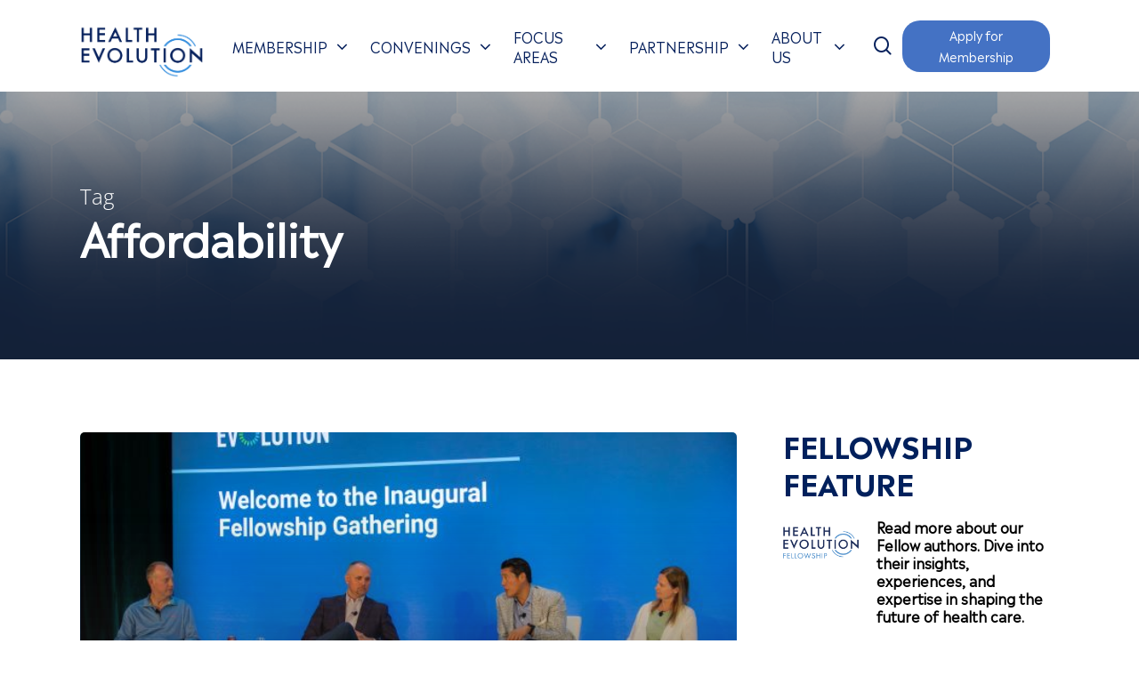

--- FILE ---
content_type: text/html; charset=UTF-8
request_url: https://www.healthevolution.com/tag/affordability/
body_size: 33909
content:
<!doctype html>
<html lang="en-US" class="no-js">
<head>
	<meta charset="UTF-8">
<script type="text/javascript">
/* <![CDATA[ */
 var gform;gform||(document.addEventListener("gform_main_scripts_loaded",function(){gform.scriptsLoaded=!0}),window.addEventListener("DOMContentLoaded",function(){gform.domLoaded=!0}),gform={domLoaded:!1,scriptsLoaded:!1,initializeOnLoaded:function(o){gform.domLoaded&&gform.scriptsLoaded?o():!gform.domLoaded&&gform.scriptsLoaded?window.addEventListener("DOMContentLoaded",o):document.addEventListener("gform_main_scripts_loaded",o)},hooks:{action:{},filter:{}},addAction:function(o,n,r,t){gform.addHook("action",o,n,r,t)},addFilter:function(o,n,r,t){gform.addHook("filter",o,n,r,t)},doAction:function(o){gform.doHook("action",o,arguments)},applyFilters:function(o){return gform.doHook("filter",o,arguments)},removeAction:function(o,n){gform.removeHook("action",o,n)},removeFilter:function(o,n,r){gform.removeHook("filter",o,n,r)},addHook:function(o,n,r,t,i){null==gform.hooks[o][n]&&(gform.hooks[o][n]=[]);var e=gform.hooks[o][n];null==i&&(i=n+"_"+e.length),gform.hooks[o][n].push({tag:i,callable:r,priority:t=null==t?10:t})},doHook:function(n,o,r){var t;if(r=Array.prototype.slice.call(r,1),null!=gform.hooks[n][o]&&((o=gform.hooks[n][o]).sort(function(o,n){return o.priority-n.priority}),o.forEach(function(o){"function"!=typeof(t=o.callable)&&(t=window[t]),"action"==n?t.apply(null,r):r[0]=t.apply(null,r)})),"filter"==n)return r[0]},removeHook:function(o,n,t,i){var r;null!=gform.hooks[o][n]&&(r=(r=gform.hooks[o][n]).filter(function(o,n,r){return!!(null!=i&&i!=o.tag||null!=t&&t!=o.priority)}),gform.hooks[o][n]=r)}}); 
/* ]]> */
</script>

	<meta name="viewport" content="width=device-width, initial-scale=1, maximum-scale=1, user-scalable=0" /><script type="text/javascript">
						var spg_ajax = "https://www.healthevolution.com/wp-admin/admin-ajax.php";
						var spg_current_url = "https://www.healthevolution.com/insider/applying-medicare-advantage-lessons-learned-to-commercial-populations/";
					</script><meta name='robots' content='index, follow, max-image-preview:large, max-snippet:-1, max-video-preview:-1' />
	<style>img:is([sizes="auto" i], [sizes^="auto," i]) { contain-intrinsic-size: 3000px 1500px }</style>
	
	<!-- This site is optimized with the Yoast SEO Premium plugin v22.8 (Yoast SEO v26.8) - https://yoast.com/product/yoast-seo-premium-wordpress/ -->
	<title>Affordability Archives - Health Evolution</title>
	<link rel="canonical" href="https://www.healthevolution.com/tag/affordability/" />
	<link rel="next" href="https://www.healthevolution.com/tag/affordability/page/2/" />
	<meta property="og:locale" content="en_US" />
	<meta property="og:type" content="article" />
	<meta property="og:title" content="Affordability Archives" />
	<meta property="og:url" content="https://www.healthevolution.com/tag/affordability/" />
	<meta property="og:site_name" content="Health Evolution" />
	<meta property="og:image" content="https://www.healthevolution.com/wp-content/uploads/2024/06/HE-social-preview.jpg" />
	<meta property="og:image:width" content="1200" />
	<meta property="og:image:height" content="630" />
	<meta property="og:image:type" content="image/jpeg" />
	<meta name="twitter:card" content="summary_large_image" />
	<script type="application/ld+json" class="yoast-schema-graph">{"@context":"https://schema.org","@graph":[{"@type":"CollectionPage","@id":"https://www.healthevolution.com/tag/affordability/","url":"https://www.healthevolution.com/tag/affordability/","name":"Affordability Archives - Health Evolution","isPartOf":{"@id":"https://www.healthevolution.com/#website"},"primaryImageOfPage":{"@id":"https://www.healthevolution.com/tag/affordability/#primaryimage"},"image":{"@id":"https://www.healthevolution.com/tag/affordability/#primaryimage"},"thumbnailUrl":"https://www.healthevolution.com/wp-content/uploads/2022/07/HES-2022-Forum-future-of-risk-panel-sized.jpg","breadcrumb":{"@id":"https://www.healthevolution.com/tag/affordability/#breadcrumb"},"inLanguage":"en-US"},{"@type":"ImageObject","inLanguage":"en-US","@id":"https://www.healthevolution.com/tag/affordability/#primaryimage","url":"https://www.healthevolution.com/wp-content/uploads/2022/07/HES-2022-Forum-future-of-risk-panel-sized.jpg","contentUrl":"https://www.healthevolution.com/wp-content/uploads/2022/07/HES-2022-Forum-future-of-risk-panel-sized.jpg","width":627,"height":418,"caption":"HES 2022 Forum future of risk panel sized"},{"@type":"BreadcrumbList","@id":"https://www.healthevolution.com/tag/affordability/#breadcrumb","itemListElement":[{"@type":"ListItem","position":1,"name":"Home","item":"https://www.healthevolution.com/"},{"@type":"ListItem","position":2,"name":"Affordability"}]},{"@type":"WebSite","@id":"https://www.healthevolution.com/#website","url":"https://www.healthevolution.com/","name":"Health Evolution","description":"","publisher":{"@id":"https://www.healthevolution.com/#organization"},"potentialAction":[{"@type":"SearchAction","target":{"@type":"EntryPoint","urlTemplate":"https://www.healthevolution.com/?s={search_term_string}"},"query-input":{"@type":"PropertyValueSpecification","valueRequired":true,"valueName":"search_term_string"}}],"inLanguage":"en-US"},{"@type":"Organization","@id":"https://www.healthevolution.com/#organization","name":"Health Evolution","url":"https://www.healthevolution.com/","logo":{"@type":"ImageObject","inLanguage":"en-US","@id":"https://www.healthevolution.com/#/schema/logo/image/","url":"https://www.healthevolution.com/wp-content/uploads/2022/06/HE-Logo.png","contentUrl":"https://www.healthevolution.com/wp-content/uploads/2022/06/HE-Logo.png","width":615,"height":265,"caption":"Health Evolution"},"image":{"@id":"https://www.healthevolution.com/#/schema/logo/image/"},"sameAs":["https://www.linkedin.com/company/health-evolution"]}]}</script>
	<!-- / Yoast SEO Premium plugin. -->


<link rel='dns-prefetch' href='//fonts.googleapis.com' />
<link rel='stylesheet' id='wp-block-library-css' href='https://www.healthevolution.com/wp-includes/css/dist/block-library/style.min.css?ver=6.8.3' type='text/css' media='all' />
<style id='classic-theme-styles-inline-css' type='text/css'>
/*! This file is auto-generated */
.wp-block-button__link{color:#fff;background-color:#32373c;border-radius:9999px;box-shadow:none;text-decoration:none;padding:calc(.667em + 2px) calc(1.333em + 2px);font-size:1.125em}.wp-block-file__button{background:#32373c;color:#fff;text-decoration:none}
</style>
<link rel='stylesheet' id='mpp_gutenberg-css' href='https://www.healthevolution.com/wp-content/plugins/metronet-profile-picture/dist/blocks.style.build.css?ver=2.6.3' type='text/css' media='all' />
<style id='global-styles-inline-css' type='text/css'>
:root{--wp--preset--aspect-ratio--square: 1;--wp--preset--aspect-ratio--4-3: 4/3;--wp--preset--aspect-ratio--3-4: 3/4;--wp--preset--aspect-ratio--3-2: 3/2;--wp--preset--aspect-ratio--2-3: 2/3;--wp--preset--aspect-ratio--16-9: 16/9;--wp--preset--aspect-ratio--9-16: 9/16;--wp--preset--color--black: #000000;--wp--preset--color--cyan-bluish-gray: #abb8c3;--wp--preset--color--white: #ffffff;--wp--preset--color--pale-pink: #f78da7;--wp--preset--color--vivid-red: #cf2e2e;--wp--preset--color--luminous-vivid-orange: #ff6900;--wp--preset--color--luminous-vivid-amber: #fcb900;--wp--preset--color--light-green-cyan: #7bdcb5;--wp--preset--color--vivid-green-cyan: #00d084;--wp--preset--color--pale-cyan-blue: #8ed1fc;--wp--preset--color--vivid-cyan-blue: #0693e3;--wp--preset--color--vivid-purple: #9b51e0;--wp--preset--gradient--vivid-cyan-blue-to-vivid-purple: linear-gradient(135deg,rgba(6,147,227,1) 0%,rgb(155,81,224) 100%);--wp--preset--gradient--light-green-cyan-to-vivid-green-cyan: linear-gradient(135deg,rgb(122,220,180) 0%,rgb(0,208,130) 100%);--wp--preset--gradient--luminous-vivid-amber-to-luminous-vivid-orange: linear-gradient(135deg,rgba(252,185,0,1) 0%,rgba(255,105,0,1) 100%);--wp--preset--gradient--luminous-vivid-orange-to-vivid-red: linear-gradient(135deg,rgba(255,105,0,1) 0%,rgb(207,46,46) 100%);--wp--preset--gradient--very-light-gray-to-cyan-bluish-gray: linear-gradient(135deg,rgb(238,238,238) 0%,rgb(169,184,195) 100%);--wp--preset--gradient--cool-to-warm-spectrum: linear-gradient(135deg,rgb(74,234,220) 0%,rgb(151,120,209) 20%,rgb(207,42,186) 40%,rgb(238,44,130) 60%,rgb(251,105,98) 80%,rgb(254,248,76) 100%);--wp--preset--gradient--blush-light-purple: linear-gradient(135deg,rgb(255,206,236) 0%,rgb(152,150,240) 100%);--wp--preset--gradient--blush-bordeaux: linear-gradient(135deg,rgb(254,205,165) 0%,rgb(254,45,45) 50%,rgb(107,0,62) 100%);--wp--preset--gradient--luminous-dusk: linear-gradient(135deg,rgb(255,203,112) 0%,rgb(199,81,192) 50%,rgb(65,88,208) 100%);--wp--preset--gradient--pale-ocean: linear-gradient(135deg,rgb(255,245,203) 0%,rgb(182,227,212) 50%,rgb(51,167,181) 100%);--wp--preset--gradient--electric-grass: linear-gradient(135deg,rgb(202,248,128) 0%,rgb(113,206,126) 100%);--wp--preset--gradient--midnight: linear-gradient(135deg,rgb(2,3,129) 0%,rgb(40,116,252) 100%);--wp--preset--font-size--small: 13px;--wp--preset--font-size--medium: 20px;--wp--preset--font-size--large: 36px;--wp--preset--font-size--x-large: 42px;--wp--preset--spacing--20: 0.44rem;--wp--preset--spacing--30: 0.67rem;--wp--preset--spacing--40: 1rem;--wp--preset--spacing--50: 1.5rem;--wp--preset--spacing--60: 2.25rem;--wp--preset--spacing--70: 3.38rem;--wp--preset--spacing--80: 5.06rem;--wp--preset--shadow--natural: 6px 6px 9px rgba(0, 0, 0, 0.2);--wp--preset--shadow--deep: 12px 12px 50px rgba(0, 0, 0, 0.4);--wp--preset--shadow--sharp: 6px 6px 0px rgba(0, 0, 0, 0.2);--wp--preset--shadow--outlined: 6px 6px 0px -3px rgba(255, 255, 255, 1), 6px 6px rgba(0, 0, 0, 1);--wp--preset--shadow--crisp: 6px 6px 0px rgba(0, 0, 0, 1);}:where(.is-layout-flex){gap: 0.5em;}:where(.is-layout-grid){gap: 0.5em;}body .is-layout-flex{display: flex;}.is-layout-flex{flex-wrap: wrap;align-items: center;}.is-layout-flex > :is(*, div){margin: 0;}body .is-layout-grid{display: grid;}.is-layout-grid > :is(*, div){margin: 0;}:where(.wp-block-columns.is-layout-flex){gap: 2em;}:where(.wp-block-columns.is-layout-grid){gap: 2em;}:where(.wp-block-post-template.is-layout-flex){gap: 1.25em;}:where(.wp-block-post-template.is-layout-grid){gap: 1.25em;}.has-black-color{color: var(--wp--preset--color--black) !important;}.has-cyan-bluish-gray-color{color: var(--wp--preset--color--cyan-bluish-gray) !important;}.has-white-color{color: var(--wp--preset--color--white) !important;}.has-pale-pink-color{color: var(--wp--preset--color--pale-pink) !important;}.has-vivid-red-color{color: var(--wp--preset--color--vivid-red) !important;}.has-luminous-vivid-orange-color{color: var(--wp--preset--color--luminous-vivid-orange) !important;}.has-luminous-vivid-amber-color{color: var(--wp--preset--color--luminous-vivid-amber) !important;}.has-light-green-cyan-color{color: var(--wp--preset--color--light-green-cyan) !important;}.has-vivid-green-cyan-color{color: var(--wp--preset--color--vivid-green-cyan) !important;}.has-pale-cyan-blue-color{color: var(--wp--preset--color--pale-cyan-blue) !important;}.has-vivid-cyan-blue-color{color: var(--wp--preset--color--vivid-cyan-blue) !important;}.has-vivid-purple-color{color: var(--wp--preset--color--vivid-purple) !important;}.has-black-background-color{background-color: var(--wp--preset--color--black) !important;}.has-cyan-bluish-gray-background-color{background-color: var(--wp--preset--color--cyan-bluish-gray) !important;}.has-white-background-color{background-color: var(--wp--preset--color--white) !important;}.has-pale-pink-background-color{background-color: var(--wp--preset--color--pale-pink) !important;}.has-vivid-red-background-color{background-color: var(--wp--preset--color--vivid-red) !important;}.has-luminous-vivid-orange-background-color{background-color: var(--wp--preset--color--luminous-vivid-orange) !important;}.has-luminous-vivid-amber-background-color{background-color: var(--wp--preset--color--luminous-vivid-amber) !important;}.has-light-green-cyan-background-color{background-color: var(--wp--preset--color--light-green-cyan) !important;}.has-vivid-green-cyan-background-color{background-color: var(--wp--preset--color--vivid-green-cyan) !important;}.has-pale-cyan-blue-background-color{background-color: var(--wp--preset--color--pale-cyan-blue) !important;}.has-vivid-cyan-blue-background-color{background-color: var(--wp--preset--color--vivid-cyan-blue) !important;}.has-vivid-purple-background-color{background-color: var(--wp--preset--color--vivid-purple) !important;}.has-black-border-color{border-color: var(--wp--preset--color--black) !important;}.has-cyan-bluish-gray-border-color{border-color: var(--wp--preset--color--cyan-bluish-gray) !important;}.has-white-border-color{border-color: var(--wp--preset--color--white) !important;}.has-pale-pink-border-color{border-color: var(--wp--preset--color--pale-pink) !important;}.has-vivid-red-border-color{border-color: var(--wp--preset--color--vivid-red) !important;}.has-luminous-vivid-orange-border-color{border-color: var(--wp--preset--color--luminous-vivid-orange) !important;}.has-luminous-vivid-amber-border-color{border-color: var(--wp--preset--color--luminous-vivid-amber) !important;}.has-light-green-cyan-border-color{border-color: var(--wp--preset--color--light-green-cyan) !important;}.has-vivid-green-cyan-border-color{border-color: var(--wp--preset--color--vivid-green-cyan) !important;}.has-pale-cyan-blue-border-color{border-color: var(--wp--preset--color--pale-cyan-blue) !important;}.has-vivid-cyan-blue-border-color{border-color: var(--wp--preset--color--vivid-cyan-blue) !important;}.has-vivid-purple-border-color{border-color: var(--wp--preset--color--vivid-purple) !important;}.has-vivid-cyan-blue-to-vivid-purple-gradient-background{background: var(--wp--preset--gradient--vivid-cyan-blue-to-vivid-purple) !important;}.has-light-green-cyan-to-vivid-green-cyan-gradient-background{background: var(--wp--preset--gradient--light-green-cyan-to-vivid-green-cyan) !important;}.has-luminous-vivid-amber-to-luminous-vivid-orange-gradient-background{background: var(--wp--preset--gradient--luminous-vivid-amber-to-luminous-vivid-orange) !important;}.has-luminous-vivid-orange-to-vivid-red-gradient-background{background: var(--wp--preset--gradient--luminous-vivid-orange-to-vivid-red) !important;}.has-very-light-gray-to-cyan-bluish-gray-gradient-background{background: var(--wp--preset--gradient--very-light-gray-to-cyan-bluish-gray) !important;}.has-cool-to-warm-spectrum-gradient-background{background: var(--wp--preset--gradient--cool-to-warm-spectrum) !important;}.has-blush-light-purple-gradient-background{background: var(--wp--preset--gradient--blush-light-purple) !important;}.has-blush-bordeaux-gradient-background{background: var(--wp--preset--gradient--blush-bordeaux) !important;}.has-luminous-dusk-gradient-background{background: var(--wp--preset--gradient--luminous-dusk) !important;}.has-pale-ocean-gradient-background{background: var(--wp--preset--gradient--pale-ocean) !important;}.has-electric-grass-gradient-background{background: var(--wp--preset--gradient--electric-grass) !important;}.has-midnight-gradient-background{background: var(--wp--preset--gradient--midnight) !important;}.has-small-font-size{font-size: var(--wp--preset--font-size--small) !important;}.has-medium-font-size{font-size: var(--wp--preset--font-size--medium) !important;}.has-large-font-size{font-size: var(--wp--preset--font-size--large) !important;}.has-x-large-font-size{font-size: var(--wp--preset--font-size--x-large) !important;}
:where(.wp-block-post-template.is-layout-flex){gap: 1.25em;}:where(.wp-block-post-template.is-layout-grid){gap: 1.25em;}
:where(.wp-block-columns.is-layout-flex){gap: 2em;}:where(.wp-block-columns.is-layout-grid){gap: 2em;}
:root :where(.wp-block-pullquote){font-size: 1.5em;line-height: 1.6;}
</style>
<link rel='stylesheet' id='contact-form-7-css' href='https://www.healthevolution.com/wp-content/plugins/contact-form-7/includes/css/styles.css?ver=6.1.4' type='text/css' media='all' />
<link rel='stylesheet' id='font-awesome-css' href='https://www.healthevolution.com/wp-content/plugins/post-slider-and-carousel-pro/assets/css/font-awesome.min.css?ver=1.3' type='text/css' media='all' />
<link rel='stylesheet' id='owl-carousel-css' href='https://www.healthevolution.com/wp-content/plugins/post-slider-and-carousel-pro/assets/css/owl.carousel.min.css?ver=1.3' type='text/css' media='all' />
<link rel='stylesheet' id='psacp-public-style-css' href='https://www.healthevolution.com/wp-content/plugins/post-slider-and-carousel-pro/assets/css/psacp-public.css?ver=1.3' type='text/css' media='all' />
<link rel='stylesheet' id='wpos-slick-style-css' href='https://www.healthevolution.com/wp-content/plugins/wp-logo-showcase-responsive-slider-slider/assets/css/slick.css?ver=3.8.7' type='text/css' media='all' />
<link rel='stylesheet' id='wpls-public-style-css' href='https://www.healthevolution.com/wp-content/plugins/wp-logo-showcase-responsive-slider-slider/assets/css/wpls-public.css?ver=3.8.7' type='text/css' media='all' />
<link rel='stylesheet' id='wppsac-public-style-css' href='https://www.healthevolution.com/wp-content/plugins/wp-responsive-recent-post-slider/assets/css/recent-post-style.css?ver=3.7.1' type='text/css' media='all' />
<link rel='stylesheet' id='salient-grid-system-css' href='https://www.healthevolution.com/wp-content/themes/salient/css/build/grid-system.css?ver=14.0.7' type='text/css' media='all' />
<link rel='stylesheet' id='main-styles-css' href='https://www.healthevolution.com/wp-content/themes/salient/css/build/style.css?ver=14.0.7' type='text/css' media='all' />
<link rel='stylesheet' id='nectar-header-secondary-nav-css' href='https://www.healthevolution.com/wp-content/themes/salient/css/build/header/header-secondary-nav.css?ver=14.0.7' type='text/css' media='all' />
<link rel='stylesheet' id='nectar_default_font_open_sans-css' href='https://fonts.googleapis.com/css?family=Open+Sans%3A300%2C400%2C600%2C700&#038;subset=latin%2Clatin-ext' type='text/css' media='all' />
<link rel='stylesheet' id='nectar-blog-auto-masonry-meta-overlaid-spaced-css' href='https://www.healthevolution.com/wp-content/themes/salient/css/build/blog/auto-masonry-meta-overlaid-spaced.css?ver=14.0.7' type='text/css' media='all' />
<link rel='stylesheet' id='responsive-css' href='https://www.healthevolution.com/wp-content/themes/salient/css/build/responsive.css?ver=14.0.7' type='text/css' media='all' />
<link rel='stylesheet' id='skin-material-css' href='https://www.healthevolution.com/wp-content/themes/salient/css/build/skin-material.css?ver=14.0.7' type='text/css' media='all' />
<link rel='stylesheet' id='salient-wp-menu-dynamic-css' href='https://www.healthevolution.com/wp-content/uploads/salient/menu-dynamic.css?ver=47575' type='text/css' media='all' />
<link rel='stylesheet' id='nectar-widget-posts-css' href='https://www.healthevolution.com/wp-content/themes/salient/css/build/elements/widget-nectar-posts.css?ver=14.0.7' type='text/css' media='all' />
<link rel='stylesheet' id='dynamic-css-css' href='https://www.healthevolution.com/wp-content/themes/salient/css/salient-dynamic-styles.css?ver=79284' type='text/css' media='all' />
<style id='dynamic-css-inline-css' type='text/css'>
.archive.author .row .col.section-title span,.archive.category .row .col.section-title span,.archive.tag .row .col.section-title span,.archive.date .row .col.section-title span{padding-left:0}body.author #page-header-wrap #page-header-bg,body.category #page-header-wrap #page-header-bg,body.tag #page-header-wrap #page-header-bg,body.date #page-header-wrap #page-header-bg{height:auto;padding-top:8%;padding-bottom:8%;}.archive #page-header-wrap{height:auto;}.archive.category .row .col.section-title p,.archive.tag .row .col.section-title p{margin-top:10px;}body[data-bg-header="true"].category .container-wrap,body[data-bg-header="true"].author .container-wrap,body[data-bg-header="true"].date .container-wrap,body[data-bg-header="true"].blog .container-wrap{padding-top:4.1em!important}body[data-bg-header="true"].archive .container-wrap.meta_overlaid_blog,body[data-bg-header="true"].category .container-wrap.meta_overlaid_blog,body[data-bg-header="true"].author .container-wrap.meta_overlaid_blog,body[data-bg-header="true"].date .container-wrap.meta_overlaid_blog{padding-top:0!important;}body.archive #page-header-bg:not(.fullscreen-header) .span_6{position:relative;-webkit-transform:none;transform:none;top:0;}@media only screen and (min-width:1000px){body #ajax-content-wrap.no-scroll{min-height:calc(100vh - 158px);height:calc(100vh - 158px)!important;}}@media only screen and (min-width:1000px){#page-header-wrap.fullscreen-header,#page-header-wrap.fullscreen-header #page-header-bg,html:not(.nectar-box-roll-loaded) .nectar-box-roll > #page-header-bg.fullscreen-header,.nectar_fullscreen_zoom_recent_projects,#nectar_fullscreen_rows:not(.afterLoaded) > div{height:calc(100vh - 157px);}.wpb_row.vc_row-o-full-height.top-level,.wpb_row.vc_row-o-full-height.top-level > .col.span_12{min-height:calc(100vh - 157px);}html:not(.nectar-box-roll-loaded) .nectar-box-roll > #page-header-bg.fullscreen-header{top:158px;}.nectar-slider-wrap[data-fullscreen="true"]:not(.loaded),.nectar-slider-wrap[data-fullscreen="true"]:not(.loaded) .swiper-container{height:calc(100vh - 156px)!important;}.admin-bar .nectar-slider-wrap[data-fullscreen="true"]:not(.loaded),.admin-bar .nectar-slider-wrap[data-fullscreen="true"]:not(.loaded) .swiper-container{height:calc(100vh - 156px - 32px)!important;}}@media only screen and (max-width:999px){.using-mobile-browser #nectar_fullscreen_rows:not(.afterLoaded):not([data-mobile-disable="on"]) > div{height:calc(100vh - 111px);}.using-mobile-browser .wpb_row.vc_row-o-full-height.top-level,.using-mobile-browser .wpb_row.vc_row-o-full-height.top-level > .col.span_12,[data-permanent-transparent="1"].using-mobile-browser .wpb_row.vc_row-o-full-height.top-level,[data-permanent-transparent="1"].using-mobile-browser .wpb_row.vc_row-o-full-height.top-level > .col.span_12{min-height:calc(100vh - 111px);}html:not(.nectar-box-roll-loaded) .nectar-box-roll > #page-header-bg.fullscreen-header,.nectar_fullscreen_zoom_recent_projects,.nectar-slider-wrap[data-fullscreen="true"]:not(.loaded),.nectar-slider-wrap[data-fullscreen="true"]:not(.loaded) .swiper-container,#nectar_fullscreen_rows:not(.afterLoaded):not([data-mobile-disable="on"]) > div{height:calc(100vh - 58px);}.wpb_row.vc_row-o-full-height.top-level,.wpb_row.vc_row-o-full-height.top-level > .col.span_12{min-height:calc(100vh - 58px);}body[data-transparent-header="false"] #ajax-content-wrap.no-scroll{min-height:calc(100vh - 58px);height:calc(100vh - 58px);}}.screen-reader-text,.nectar-skip-to-content:not(:focus){border:0;clip:rect(1px,1px,1px,1px);clip-path:inset(50%);height:1px;margin:-1px;overflow:hidden;padding:0;position:absolute!important;width:1px;word-wrap:normal!important;}
div#header-secondary-outer {
    display: none;
}


.article-quote-image img {max-width:150px !important;}
blockquote > div.article-quote-image > img  {max-width:150px !important;}


/* BIO LOGOS */
.bio-headshots .psacp-post-img-bg {
    display: block;
    width: 200px !important;
    height: 200px !important;
    background: #ffffff;
    -moz-border-radius: 20px;
    text-align: center;
    -moz-border-radius: 50%;
    -webkit-border-radius: 50%;
}
.bio-headshots.owl-carousel .owl-item img {
    max-width: 250px !important;
    object-fit: cover !important;
    margin: 0 auto;
}
.bio-headshots h2.psacp-post-title {
    display: none;
}
.bio-headshots .psacp-post-img-bg img {
    height: 200px !important;
    width: 100% !important;
    object-fit: cover;
}
/* END */


/* BIO LOGOS */
.bio-headshots-title .psacp-post-img-bg {
    display: block;
    width: 200px !important;
    height: 200px !important;
    background: #ffffff;
    -moz-border-radius: 20px;
    text-align: center;
    -moz-border-radius: 50%;
    -webkit-border-radius: 50%;
}
.bio-headshots-title.owl-carousel .owl-item img {
    max-width: 200px !important;
    object-fit: cover !important;
    margin: 0 auto;
}
.bio-headshots-title .psacp-post-margin-content {
    max-width: 250px;
}

.bio-headshots-title h2.psacp-post-title {
    display: block;
    text-align: center;
}
.bio-headshots-title .psacp-post-img-bg img {
    height: 200px !important;
    width: 100% !important;
    object-fit: cover;
}


/* SPONSOR LOGOS */
.sponsor-logo .psacp-post-img-bg {
    display: block;
    width: 200px;
    height: 200px;
    background: #ffffff;
    -moz-border-radius: 20px;
    text-align: center;
    -moz-border-radius: 50%;
    -webkit-border-radius: 50%;
    padding: 10%;
    border: 1px solid #071f5c24;
}
.sponsor-logo.owl-carousel .owl-item img {
    max-width: 250px !important;
    object-fit: contain !important;
    margin: 0 auto;
}
.sponsor-logo h2.psacp-post-title {
    display: none;
}
.sponsor-logo .psacp-post-img-bg img {
    height: 200px !important;
    width: 100% !important;
    object-fit: cover;
}
/* END */


div#custom_html-2 p {
    font-size: 14px;
}
.menu-footer-menu-container li a {
    font-size: 16px;
}

.bio-headshots.owl-carousel .owl-item img {
border-radius: 50% !important;
}
.bio-headshots.owl-carousel .owl-item img:hover {
    border-radius: 50% !important;
}

@media only screen and (min-width: 1000px) {

li#menu-item-18144:after {
    content: "\f107";
    font-family: icomoon!important;
    speak: none;
    font-style: normal;
    font-weight: 400;
    font-variant: normal;
    text-transform: none;
    line-height: 1;
    -webkit-font-smoothing: antialiased;
    color: #06205c!important;
    font-size: 20px;
    margin-right: 15px;
}
}

/* Css for Agenda Events Template */
#he-evo-event-layout {
	padding: 0 15px 0 15px;
	margin-bottom: 0;
	border-top-right-radius: 10px; 
    border-top-left-radius: 10px;
	margin-top: 30px;
	
}
#ea-speakers{ padding-bottom: 40px; padding-top:10px; margin-bottom: 30px;}
.event-title{padding-left:0 !important; padding-right: 0 !important;}
#he-evo-event-layout .event-title .iwt-icon img {
  width: 35px;
  height: 35px;
  margin: 20px 15px 15px 15px;
}
#he-evo-event-layout .event-title .iwithtext{
	display: flex;
	flex-wrap: wrap;
	align-items: center;
	min-height: 70px;
	line-height: 70px;
	background-color:#06205c;
	border-top-right-radius: 10px; 
    border-top-left-radius: 10px;
	margin-bottom: 15px;
	

}
#he-evo-event-layout div.fp-program .iwithtext{ background-color: #3A8DDE;}
#he-evo-event-layout div.fp-program .iwt-text a {color: #fff;}
.iwithtext .iwt-text{
	border-left:2px solid #fff;
	margin-left:70px;
	padding-left:0;
	padding-bottom: 5px;
	line-height: 1.8;
}
#he-evo-event-layout .row_col_wrap_12_inner{align-items:flex-start;}
#he-evo-event-layout .event-title .iwt-text a {
  color: #8ac5ff;	
  font-family: 'Madera-Bold' !important;
  font-size: 16px;
  padding-left: 20px;
}
.event-detail{padding:0 20px 20px 35px;}
.cont-heading{margin-bottom:0 !important; padding-top:15px;}
.cont-heading p strong{
font-weight:normal;
 color: #000;
 font-size: 16px;
 font-family: 'Madera-Bold';
 text-align: left;
font-style: italic;
}
.event-detail p{
	color: #000;
    font-size: 16px;
    line-height: 28px;
	padding-bottom: 15px;
	text-align: left;
	font-family: 'Madera-Regular';
	
}

.hover-wrap{margin-bottom:5px !important;}
.designation{margin-bottom:10px !important;}
.designation p{font-size:16px; color:#69717a; text-align:center; line-height: 1.4; padding-bottom: 15px !important;}
.memb-img{max-width:120px !important; border-radius:100%; margin:auto !important; width:100%;}
.memb-name{margin-bottom:0 !important;}
.memb-name p a{font-size:16px; color:#388dde; line-height: 1.5; text-align:center; font-family: 'Madera-Bold' !important;}
.memb-detail p{font-size:16px; color:#69717a; text-align:center; line-height:26px; padding-left:10px; padding-right:10px;}
#footer-widgets .col ul.se-dates li, #footer-widgets .col ul.se-dates h4 {font-size: 14px; line-height: normal;}
@media screen and (max-width: 991px) {
    #ea-speakers .vc_column_container {
        flex-basis: 50%;
    }
	#he-evo-event-layout{padding-left:5px; padding-right: 10px;}
}

@media screen and (max-width: 500px) {
  .iwithtext .iwt-text {
  padding-top: 5px;
padding-bottom: 10px;
	padding-left:5px;
	  padding-right: 5px;
	  
	}
	.event-detail {padding: 0 15px 10px 15px;}
	.designation p{padding-right: 10px;}
	#he-evo-event-layout .vc_col-sm-2{margin-top:20px;}
	#he-evo-event-layout { padding: 0px 0px 30px 0px;}
	
}
/* End Css for Agenda Events Template */
</style>
<link rel='stylesheet' id='salient-child-style-css' href='https://www.healthevolution.com/wp-content/themes/salient-child/style.css?ver=14.0.7' type='text/css' media='all' />
<link rel='stylesheet' id='post-transitions-css' href='https://www.healthevolution.com/wp-content/plugins/sortable-post-grid/css/transitions.css?ver=3.4.1' type='text/css' media='all' />
<link rel='stylesheet' id='post-select2-css' href='https://www.healthevolution.com/wp-content/plugins/sortable-post-grid/css/select2.min.css?ver=3.4.1' type='text/css' media='all' />
<link rel='stylesheet' id='post-sortable-normal-css' href='https://www.healthevolution.com/wp-content/plugins/sortable-post-grid/css/sortable-normal.css?ver=3.4.1' type='text/css' media='all' />
<link rel='stylesheet' id='post-select2-bootstrap-css' href='https://www.healthevolution.com/wp-content/plugins/sortable-post-grid/css/select2-bootstrap.css?ver=3.4.1' type='text/css' media='all' />
<script type="text/javascript" src="https://www.healthevolution.com/wp-includes/js/jquery/jquery.min.js?ver=3.7.1" id="jquery-core-js"></script>
<script type="text/javascript" src="https://www.healthevolution.com/wp-includes/js/jquery/jquery-migrate.min.js?ver=3.4.1" id="jquery-migrate-js"></script>
<link rel="https://api.w.org/" href="https://www.healthevolution.com/wp-json/" /><link rel="alternate" title="JSON" type="application/json" href="https://www.healthevolution.com/wp-json/wp/v2/tags/15" /><script type="text/javascript"> var root = document.getElementsByTagName( "html" )[0]; root.setAttribute( "class", "js" ); </script>		<script>
			(function (a, s, y, n, c, h, i, d, e) {
				s.className += ' ' + y;
				h.start = 1 * new Date;
				h.end = i = function () {
					s.className = s.className.replace(RegExp(' ?' + y), '')
				};
				(a[n] = a[n] || []).hide = h;
				setTimeout(function () {
					i();
					h.end = null
				}, c);
				h.timeout = c;
			})
			(window, document.documentElement, 'async-hide', 'dataLayer', 4000, {'GTM-5X635QG': true});
		</script>
		
		<script>
			(function (i, s, o, g, r, a, m) {
				i['GoogleAnalyticsObject'] = r;
				i[r] = i[r] || function () {
					(i[r].q = i[r].q || []).push(arguments)
				}, i[r].l = 1 * new Date();
				a = s.createElement(o),
				m = s.getElementsByTagName(o)[0];
				a.async = 1;
				a.src = g;
				m.parentNode.insertBefore(a, m)
			})(window, document, 'script', '//www.google-analytics.com/analytics.js', 'ga');

			ga('create', 'UA-66631504-1', 'auto');
			ga('require', 'GTM-5X635QG');
			ga('send', 'pageview');
		</script>

<script type="text/javascript">
_linkedin_partner_id = "3958988";
window._linkedin_data_partner_ids = window._linkedin_data_partner_ids || [];
window._linkedin_data_partner_ids.push(_linkedin_partner_id);
</script><script type="text/javascript">
(function(l) {
if (!l){window.lintrk = function(a,b){window.lintrk.q.push([a,b])};
window.lintrk.q=[]}
var s = document.getElementsByTagName("script")[0];
var b = document.createElement("script");
b.type = "text/javascript";b.async = true;
b.src = "https://snap.licdn.com/li.lms-analytics/insight.min.js";
s.parentNode.insertBefore(b, s);})(window.lintrk);
</script>
<noscript>
<img height="1" width="1" style="display:none;" alt="" src="https://px.ads.linkedin.com/collect/?pid=3958988&fmt=gif" />
</noscript><meta name="generator" content="Powered by WPBakery Page Builder - drag and drop page builder for WordPress."/>
<meta name="generator" content="Powered by Slider Revolution 6.5.16 - responsive, Mobile-Friendly Slider Plugin for WordPress with comfortable drag and drop interface." />
<link rel="icon" href="https://www.healthevolution.com/wp-content/uploads/2022/07/cropped-he_icon-32x32.png" sizes="32x32" />
<link rel="icon" href="https://www.healthevolution.com/wp-content/uploads/2022/07/cropped-he_icon-192x192.png" sizes="192x192" />
<link rel="apple-touch-icon" href="https://www.healthevolution.com/wp-content/uploads/2022/07/cropped-he_icon-180x180.png" />
<meta name="msapplication-TileImage" content="https://www.healthevolution.com/wp-content/uploads/2022/07/cropped-he_icon-270x270.png" />
<script>function setREVStartSize(e){
			//window.requestAnimationFrame(function() {
				window.RSIW = window.RSIW===undefined ? window.innerWidth : window.RSIW;
				window.RSIH = window.RSIH===undefined ? window.innerHeight : window.RSIH;
				try {
					var pw = document.getElementById(e.c).parentNode.offsetWidth,
						newh;
					pw = pw===0 || isNaN(pw) ? window.RSIW : pw;
					e.tabw = e.tabw===undefined ? 0 : parseInt(e.tabw);
					e.thumbw = e.thumbw===undefined ? 0 : parseInt(e.thumbw);
					e.tabh = e.tabh===undefined ? 0 : parseInt(e.tabh);
					e.thumbh = e.thumbh===undefined ? 0 : parseInt(e.thumbh);
					e.tabhide = e.tabhide===undefined ? 0 : parseInt(e.tabhide);
					e.thumbhide = e.thumbhide===undefined ? 0 : parseInt(e.thumbhide);
					e.mh = e.mh===undefined || e.mh=="" || e.mh==="auto" ? 0 : parseInt(e.mh,0);
					if(e.layout==="fullscreen" || e.l==="fullscreen")
						newh = Math.max(e.mh,window.RSIH);
					else{
						e.gw = Array.isArray(e.gw) ? e.gw : [e.gw];
						for (var i in e.rl) if (e.gw[i]===undefined || e.gw[i]===0) e.gw[i] = e.gw[i-1];
						e.gh = e.el===undefined || e.el==="" || (Array.isArray(e.el) && e.el.length==0)? e.gh : e.el;
						e.gh = Array.isArray(e.gh) ? e.gh : [e.gh];
						for (var i in e.rl) if (e.gh[i]===undefined || e.gh[i]===0) e.gh[i] = e.gh[i-1];
											
						var nl = new Array(e.rl.length),
							ix = 0,
							sl;
						e.tabw = e.tabhide>=pw ? 0 : e.tabw;
						e.thumbw = e.thumbhide>=pw ? 0 : e.thumbw;
						e.tabh = e.tabhide>=pw ? 0 : e.tabh;
						e.thumbh = e.thumbhide>=pw ? 0 : e.thumbh;
						for (var i in e.rl) nl[i] = e.rl[i]<window.RSIW ? 0 : e.rl[i];
						sl = nl[0];
						for (var i in nl) if (sl>nl[i] && nl[i]>0) { sl = nl[i]; ix=i;}
						var m = pw>(e.gw[ix]+e.tabw+e.thumbw) ? 1 : (pw-(e.tabw+e.thumbw)) / (e.gw[ix]);
						newh =  (e.gh[ix] * m) + (e.tabh + e.thumbh);
					}
					var el = document.getElementById(e.c);
					if (el!==null && el) el.style.height = newh+"px";
					el = document.getElementById(e.c+"_wrapper");
					if (el!==null && el) {
						el.style.height = newh+"px";
						el.style.display = "block";
					}
				} catch(e){
					console.log("Failure at Presize of Slider:" + e)
				}
			//});
		  };</script>
		<style type="text/css" id="wp-custom-css">
			table.wp-list-table.widefat.fixed.striped.table-view-excerpt.pages .row-actions.visible {
	position: relative;
}

table.wp-list-table.widefat.fixed.striped.table-view-excerpt.pages tr:hover .row-actions.visible {
	position: static;
}

.custom-last-link a {
	display: none !important;
}

.last-link {
	text-align: center;
}

.last-link li a {
	background-color: #4472c4;
	padding: 4px 16px 6px !important;
	font-size: 14px !important;
	line-height: 24px !important;
	border-radius: 20px;
	color: #fff !important;
}

#header-outer #top nav>.last-link>li>a {
	color: #fff !important;
}

.last-link li a:hover {
	background-color: #676767;
}

#header-outer #mobile-menu ul {
	padding-bottom: 30px;
}

.he-link {
	margin-top: -11px;
	padding-bottom: 10px;
}

#menu-item-20807 .sf-with-ul,
#menu-item-20808 .sf-with-ul {
	cursor: default;
}

.he-link a span {
	color: #3a8dde;
	font-weight: 400;
}

@media only screen and (min-width: 690px) and (max-width: 999px) {
	#footer-widgets .container .col {
		width: 48% !important;
	}

	/* 	.custom-last-link a { } */
	#mobile-menu .menu-items-wrap ul .custom-last-link span {
		color: #fff !important;
	}

	.custom-last-link a {
		display: block !important;
		background-color: #4472c4;
		max-width: 180px;
		top: 14px;
		padding: 4px 16px 6px !important;
		font-size: 14px !important;
		line-height: 24px !important;
		border-radius: 20px;
		left: -14px;
	}

	#mobile-menu .menu-items-wrap>ul:last-child>li:last-child:after {
		bottom: -31px !important;
	}

	.menu-items-wrap ul {
		padding-left: 14px !important;
	}
}

@media only screen and (max-width: 1080px) {
	#top .container {
		padding-left: 30px !important;
		padding-right: 30px !important;
	}

}

@media only screen and (max-width: 689px) {

	/*.menu-items-wrap ul{height:50vh;}*/
	.custom-last-link a {
		display: block !important;
		background-color: #4472c4;
		max-width: 180px;
		top: 14px;
		padding: 4px 16px 6px !important;
		font-size: 14px !important;
		line-height: 24px !important;
		border-radius: 20px;
		left: -14px;
	}

	.custom-last-link span {
		color: #fff !important;
	}

}

#footer-outer #copyright[data-layout="centered"] .col.span_5 {
	width: 100% !important;
	margin: 0 auto;
}

#footer-outer #copyright[data-layout="centered"] {
	padding: 10px 0;
	font-family: inherit;
	box-shadow: rgb(0 0 0 / 50%) 0px 5px 10px;
}

#footer-outer #copyright a:not(.nectar-button) {
	color: #06205c !important;
	font-weight: 600;
	margin: 0 5px;
}

#footer-outer #copyright a:not(.nectar-button):hover {
	color: #06205c !important;
}

.slider-butt {
	display: flex !important;
	justify-content: space-between;
	align-items: center;
	padding: 10px 20px !important;
	padding-top: 5px !important;
}

.slider-butt i {
	padding-top: 5px;
}		</style>
		<noscript><style> .wpb_animate_when_almost_visible { opacity: 1; }</style></noscript>	<!-- Google tag (gtag.js) -->
<script async src="https://www.googletagmanager.com/gtag/js?id=G-DXBSCWNFX0"></script>
<script>
  window.dataLayer = window.dataLayer || [];
  function gtag(){dataLayer.push(arguments);}
  gtag('js', new Date());

  gtag('config', 'G-DXBSCWNFX0');
</script>
<style>
#header-outer ul li.hide-onmobile {padding-top: 25px !important;}
@media screen and (max-width: 999px) {
#header-outer li.hide-ondesktop {display: block !important;}
#header-outer li.hide-onmobile {display: none !important; }
#mobile-menu .inner ul ul > li > a span.nectar-menu-label {color: inherit !important; display: block !important;}
#header-outer li.menu-item-18197 > a .nectar-menu-label::after { content: "" !important;}
#header-outer li.menu-item-18197 > a .nectar-menu-label::before {content: "" !important;}
#header-outer #mobile-menu > .inner {padding-right: 20px;}
}</style>
<link rel="stylesheet" id="asp-basic" href="https://www.healthevolution.com/wp-content/cache/asp/style.basic-ho-is-po-no-da-se-co-au-se-is.css?mq=gXRnhZ" media="all" /><style id='asp-instance-4'>div[id*='ajaxsearchpro4_'] div.asp_loader,div[id*='ajaxsearchpro4_'] div.asp_loader *{box-sizing:border-box !important;margin:0;padding:0;box-shadow:none}div[id*='ajaxsearchpro4_'] div.asp_loader{box-sizing:border-box;display:flex;flex:0 1 auto;flex-direction:column;flex-grow:0;flex-shrink:0;flex-basis:28px;max-width:100%;max-height:100%;align-items:center;justify-content:center}div[id*='ajaxsearchpro4_'] div.asp_loader-inner{width:100%;margin:0 auto;text-align:center;height:100%}@-webkit-keyframes rotate-simple{0%{-webkit-transform:rotate(0deg);transform:rotate(0deg)}50%{-webkit-transform:rotate(180deg);transform:rotate(180deg)}100%{-webkit-transform:rotate(360deg);transform:rotate(360deg)}}@keyframes rotate-simple{0%{-webkit-transform:rotate(0deg);transform:rotate(0deg)}50%{-webkit-transform:rotate(180deg);transform:rotate(180deg)}100%{-webkit-transform:rotate(360deg);transform:rotate(360deg)}}div[id*='ajaxsearchpro4_'] div.asp_simple-circle{margin:0;height:100%;width:100%;animation:rotate-simple 0.8s infinite linear;-webkit-animation:rotate-simple 0.8s infinite linear;border:4px solid rgb(255,255,255);border-right-color:transparent;border-radius:50%;box-sizing:border-box}div[id*='ajaxsearchprores4_'] .asp_res_loader div.asp_loader,div[id*='ajaxsearchprores4_'] .asp_res_loader div.asp_loader *{box-sizing:border-box !important;margin:0;padding:0;box-shadow:none}div[id*='ajaxsearchprores4_'] .asp_res_loader div.asp_loader{box-sizing:border-box;display:flex;flex:0 1 auto;flex-direction:column;flex-grow:0;flex-shrink:0;flex-basis:28px;max-width:100%;max-height:100%;align-items:center;justify-content:center}div[id*='ajaxsearchprores4_'] .asp_res_loader div.asp_loader-inner{width:100%;margin:0 auto;text-align:center;height:100%}@-webkit-keyframes rotate-simple{0%{-webkit-transform:rotate(0deg);transform:rotate(0deg)}50%{-webkit-transform:rotate(180deg);transform:rotate(180deg)}100%{-webkit-transform:rotate(360deg);transform:rotate(360deg)}}@keyframes rotate-simple{0%{-webkit-transform:rotate(0deg);transform:rotate(0deg)}50%{-webkit-transform:rotate(180deg);transform:rotate(180deg)}100%{-webkit-transform:rotate(360deg);transform:rotate(360deg)}}div[id*='ajaxsearchprores4_'] .asp_res_loader div.asp_simple-circle{margin:0;height:100%;width:100%;animation:rotate-simple 0.8s infinite linear;-webkit-animation:rotate-simple 0.8s infinite linear;border:4px solid rgb(255,255,255);border-right-color:transparent;border-radius:50%;box-sizing:border-box}#ajaxsearchpro4_1 div.asp_loader,#ajaxsearchpro4_2 div.asp_loader,#ajaxsearchpro4_1 div.asp_loader *,#ajaxsearchpro4_2 div.asp_loader *{box-sizing:border-box !important;margin:0;padding:0;box-shadow:none}#ajaxsearchpro4_1 div.asp_loader,#ajaxsearchpro4_2 div.asp_loader{box-sizing:border-box;display:flex;flex:0 1 auto;flex-direction:column;flex-grow:0;flex-shrink:0;flex-basis:28px;max-width:100%;max-height:100%;align-items:center;justify-content:center}#ajaxsearchpro4_1 div.asp_loader-inner,#ajaxsearchpro4_2 div.asp_loader-inner{width:100%;margin:0 auto;text-align:center;height:100%}@-webkit-keyframes rotate-simple{0%{-webkit-transform:rotate(0deg);transform:rotate(0deg)}50%{-webkit-transform:rotate(180deg);transform:rotate(180deg)}100%{-webkit-transform:rotate(360deg);transform:rotate(360deg)}}@keyframes rotate-simple{0%{-webkit-transform:rotate(0deg);transform:rotate(0deg)}50%{-webkit-transform:rotate(180deg);transform:rotate(180deg)}100%{-webkit-transform:rotate(360deg);transform:rotate(360deg)}}#ajaxsearchpro4_1 div.asp_simple-circle,#ajaxsearchpro4_2 div.asp_simple-circle{margin:0;height:100%;width:100%;animation:rotate-simple 0.8s infinite linear;-webkit-animation:rotate-simple 0.8s infinite linear;border:4px solid rgb(255,255,255);border-right-color:transparent;border-radius:50%;box-sizing:border-box}@-webkit-keyframes asp_an_fadeInDown{0%{opacity:0;-webkit-transform:translateY(-20px)}100%{opacity:1;-webkit-transform:translateY(0)}}@keyframes asp_an_fadeInDown{0%{opacity:0;transform:translateY(-20px)}100%{opacity:1;transform:translateY(0)}}.asp_an_fadeInDown{-webkit-animation-name:asp_an_fadeInDown;animation-name:asp_an_fadeInDown}div.asp_r.asp_r_4,div.asp_r.asp_r_4 *,div.asp_m.asp_m_4,div.asp_m.asp_m_4 *,div.asp_s.asp_s_4,div.asp_s.asp_s_4 *{-webkit-box-sizing:content-box;-moz-box-sizing:content-box;-ms-box-sizing:content-box;-o-box-sizing:content-box;box-sizing:content-box;border:0;border-radius:0;text-transform:none;text-shadow:none;box-shadow:none;text-decoration:none;text-align:left;letter-spacing:normal}div.asp_r.asp_r_4,div.asp_m.asp_m_4,div.asp_s.asp_s_4{-webkit-box-sizing:border-box;-moz-box-sizing:border-box;-ms-box-sizing:border-box;-o-box-sizing:border-box;box-sizing:border-box}div.asp_r.asp_r_4,div.asp_r.asp_r_4 *,div.asp_m.asp_m_4,div.asp_m.asp_m_4 *,div.asp_s.asp_s_4,div.asp_s.asp_s_4 *{padding:0;margin:0}.wpdreams_clear{clear:both}.asp_w_container_4{width:100%}#ajaxsearchpro4_1,#ajaxsearchpro4_2,div.asp_m.asp_m_4{width:100%;height:auto;max-height:none;border-radius:5px;background:#d1eaff;margin-top:0;margin-bottom:0;background-image:-moz-radial-gradient(center,ellipse cover,rgb(255,255,255),rgb(255,255,255));background-image:-webkit-gradient(radial,center center,0px,center center,100%,rgb(255,255,255),rgb(255,255,255));background-image:-webkit-radial-gradient(center,ellipse cover,rgb(255,255,255),rgb(255,255,255));background-image:-o-radial-gradient(center,ellipse cover,rgb(255,255,255),rgb(255,255,255));background-image:-ms-radial-gradient(center,ellipse cover,rgb(255,255,255),rgb(255,255,255));background-image:radial-gradient(ellipse at center,rgb(255,255,255),rgb(255,255,255));overflow:hidden;border:2px solid rgba(49,140,221,1);border-radius:0;box-shadow:none}#ajaxsearchpro4_1 .probox,#ajaxsearchpro4_2 .probox,div.asp_m.asp_m_4 .probox{margin:8px;height:28px;background:transparent;border:0 solid rgb(104,174,199);border-radius:0;box-shadow:none}p[id*=asp-try-4]{color:rgb(85,85,85) !important;display:block}div.asp_main_container+[id*=asp-try-4]{width:100%}p[id*=asp-try-4] a{color:rgb(255,181,86) !important}p[id*=asp-try-4] a:after{color:rgb(85,85,85) !important;display:inline;content:','}p[id*=asp-try-4] a:last-child:after{display:none}#ajaxsearchpro4_1 .probox .proinput,#ajaxsearchpro4_2 .probox .proinput,div.asp_m.asp_m_4 .probox .proinput{font-weight:normal;font-family:"Open Sans";color:rgba(51,51,102,1);font-size:24px;line-height:20px;text-shadow:none;line-height:normal;flex-grow:1;order:5;margin:0 0 0 10px;padding:0 5px}#ajaxsearchpro4_1 .probox .proinput input.orig,#ajaxsearchpro4_2 .probox .proinput input.orig,div.asp_m.asp_m_4 .probox .proinput input.orig{font-weight:normal;font-family:"Open Sans";color:rgba(51,51,102,1);font-size:24px;line-height:20px;text-shadow:none;line-height:normal;border:0;box-shadow:none;height:28px;position:relative;z-index:2;padding:0 !important;padding-top:2px !important;margin:-1px 0 0 -4px !important;width:100%;background:transparent !important}#ajaxsearchpro4_1 .probox .proinput input.autocomplete,#ajaxsearchpro4_2 .probox .proinput input.autocomplete,div.asp_m.asp_m_4 .probox .proinput input.autocomplete{font-weight:normal;font-family:"Open Sans";color:rgba(51,51,102,1);font-size:24px;line-height:20px;text-shadow:none;line-height:normal;opacity:0.25;height:28px;display:block;position:relative;z-index:1;padding:0 !important;margin:-1px 0 0 -4px !important;margin-top:-28px !important;width:100%;background:transparent !important}.rtl #ajaxsearchpro4_1 .probox .proinput input.orig,.rtl #ajaxsearchpro4_2 .probox .proinput input.orig,.rtl #ajaxsearchpro4_1 .probox .proinput input.autocomplete,.rtl #ajaxsearchpro4_2 .probox .proinput input.autocomplete,.rtl div.asp_m.asp_m_4 .probox .proinput input.orig,.rtl div.asp_m.asp_m_4 .probox .proinput input.autocomplete{font-weight:normal;font-family:"Open Sans";color:rgba(51,51,102,1);font-size:24px;line-height:20px;text-shadow:none;line-height:normal;direction:rtl;text-align:right}.rtl #ajaxsearchpro4_1 .probox .proinput,.rtl #ajaxsearchpro4_2 .probox .proinput,.rtl div.asp_m.asp_m_4 .probox .proinput{margin-right:2px}.rtl #ajaxsearchpro4_1 .probox .proloading,.rtl #ajaxsearchpro4_1 .probox .proclose,.rtl #ajaxsearchpro4_2 .probox .proloading,.rtl #ajaxsearchpro4_2 .probox .proclose,.rtl div.asp_m.asp_m_4 .probox .proloading,.rtl div.asp_m.asp_m_4 .probox .proclose{order:3}div.asp_m.asp_m_4 .probox .proinput input.orig::-webkit-input-placeholder{font-weight:normal;font-family:"Open Sans";color:rgba(51,51,102,1);font-size:24px;text-shadow:none;opacity:0.85}div.asp_m.asp_m_4 .probox .proinput input.orig::-moz-placeholder{font-weight:normal;font-family:"Open Sans";color:rgba(51,51,102,1);font-size:24px;text-shadow:none;opacity:0.85}div.asp_m.asp_m_4 .probox .proinput input.orig:-ms-input-placeholder{font-weight:normal;font-family:"Open Sans";color:rgba(51,51,102,1);font-size:24px;text-shadow:none;opacity:0.85}div.asp_m.asp_m_4 .probox .proinput input.orig:-moz-placeholder{font-weight:normal;font-family:"Open Sans";color:rgba(51,51,102,1);font-size:24px;text-shadow:none;opacity:0.85;line-height:normal !important}#ajaxsearchpro4_1 .probox .proinput input.autocomplete,#ajaxsearchpro4_2 .probox .proinput input.autocomplete,div.asp_m.asp_m_4 .probox .proinput input.autocomplete{font-weight:normal;font-family:"Open Sans";color:rgba(51,51,102,1);font-size:24px;line-height:20px;text-shadow:none;line-height:normal;border:0;box-shadow:none}#ajaxsearchpro4_1 .probox .proloading,#ajaxsearchpro4_1 .probox .proclose,#ajaxsearchpro4_1 .probox .promagnifier,#ajaxsearchpro4_1 .probox .prosettings,#ajaxsearchpro4_2 .probox .proloading,#ajaxsearchpro4_2 .probox .proclose,#ajaxsearchpro4_2 .probox .promagnifier,#ajaxsearchpro4_2 .probox .prosettings,div.asp_m.asp_m_4 .probox .proloading,div.asp_m.asp_m_4 .probox .proclose,div.asp_m.asp_m_4 .probox .promagnifier,div.asp_m.asp_m_4 .probox .prosettings{width:28px;height:28px;flex:0 0 28px;flex-grow:0;order:7;text-align:center}#ajaxsearchpro4_1 .probox .proclose svg,#ajaxsearchpro4_2 .probox .proclose svg,div.asp_m.asp_m_4 .probox .proclose svg{fill:rgb(254,254,254);background:rgb(51,51,51);box-shadow:0 0 0 2px rgba(255,255,255,0.9);border-radius:50%;box-sizing:border-box;margin-left:-10px;margin-top:-10px;padding:4px}#ajaxsearchpro4_1 .probox .proloading,#ajaxsearchpro4_2 .probox .proloading,div.asp_m.asp_m_4 .probox .proloading{width:28px;height:28px;min-width:28px;min-height:28px;max-width:28px;max-height:28px}#ajaxsearchpro4_1 .probox .proloading .asp_loader,#ajaxsearchpro4_2 .probox .proloading .asp_loader,div.asp_m.asp_m_4 .probox .proloading .asp_loader{width:24px;height:24px;min-width:24px;min-height:24px;max-width:24px;max-height:24px}#ajaxsearchpro4_1 .probox .promagnifier,#ajaxsearchpro4_2 .probox .promagnifier,div.asp_m.asp_m_4 .probox .promagnifier{width:auto;height:28px;flex:0 0 auto;order:7;-webkit-flex:0 0 auto;-webkit-order:7}div.asp_m.asp_m_4 .probox .promagnifier:focus-visible{outline:black outset}#ajaxsearchpro4_1 .probox .proloading .innericon,#ajaxsearchpro4_2 .probox .proloading .innericon,#ajaxsearchpro4_1 .probox .proclose .innericon,#ajaxsearchpro4_2 .probox .proclose .innericon,#ajaxsearchpro4_1 .probox .promagnifier .innericon,#ajaxsearchpro4_2 .probox .promagnifier .innericon,#ajaxsearchpro4_1 .probox .prosettings .innericon,#ajaxsearchpro4_2 .probox .prosettings .innericon,div.asp_m.asp_m_4 .probox .proloading .innericon,div.asp_m.asp_m_4 .probox .proclose .innericon,div.asp_m.asp_m_4 .probox .promagnifier .innericon,div.asp_m.asp_m_4 .probox .prosettings .innericon{text-align:center}#ajaxsearchpro4_1 .probox .promagnifier .innericon,#ajaxsearchpro4_2 .probox .promagnifier .innericon,div.asp_m.asp_m_4 .probox .promagnifier .innericon{display:block;width:28px;height:28px;float:right}#ajaxsearchpro4_1 .probox .promagnifier .asp_text_button,#ajaxsearchpro4_2 .probox .promagnifier .asp_text_button,div.asp_m.asp_m_4 .probox .promagnifier .asp_text_button{display:block;width:auto;height:28px;float:right;margin:0;padding:0 10px 0 2px;font-weight:normal;font-family:"Open Sans";color:rgba(51,51,51,1);font-size:15px;line-height:normal;text-shadow:none;line-height:28px}#ajaxsearchpro4_1 .probox .promagnifier .innericon svg,#ajaxsearchpro4_2 .probox .promagnifier .innericon svg,div.asp_m.asp_m_4 .probox .promagnifier .innericon svg{fill:rgb(255,255,255)}#ajaxsearchpro4_1 .probox .prosettings .innericon svg,#ajaxsearchpro4_2 .probox .prosettings .innericon svg,div.asp_m.asp_m_4 .probox .prosettings .innericon svg{fill:rgb(255,255,255)}#ajaxsearchpro4_1 .probox .promagnifier,#ajaxsearchpro4_2 .probox .promagnifier,div.asp_m.asp_m_4 .probox .promagnifier{width:28px;height:28px;background:transparent;background-position:center center;background-repeat:no-repeat;order:11;-webkit-order:11;float:right;border:0 solid rgb(0,0,0);border-radius:0;box-shadow:0 0 0 0 rgba(255,255,255,0.61);cursor:pointer;background-size:100% 100%;background-position:center center;background-repeat:no-repeat;cursor:pointer}#ajaxsearchpro4_1 .probox .prosettings,#ajaxsearchpro4_2 .probox .prosettings,div.asp_m.asp_m_4 .probox .prosettings{width:28px;height:28px;background:transparent;background-position:center center;background-repeat:no-repeat;order:2;-webkit-order:2;float:left;border:0 solid rgb(104,174,199);border-radius:0;box-shadow:0 0 0 0 rgba(255,255,255,0.63);cursor:pointer;background-size:100% 100%;align-self:flex-end}#ajaxsearchprores4_1,#ajaxsearchprores4_2,div.asp_r.asp_r_4{position:absolute;z-index:11000;width:auto;margin:12px 0 0 0}#ajaxsearchprores4_1 .asp_nores,#ajaxsearchprores4_2 .asp_nores,div.asp_r.asp_r_4 .asp_nores{border:0 solid rgb(0,0,0);border-radius:0;box-shadow:0 5px 5px -5px #dfdfdf;padding:6px 12px 6px 12px;margin:0;font-weight:normal;font-family:inherit;color:rgba(74,74,74,1);font-size:1rem;line-height:1.2rem;text-shadow:none;font-weight:normal;background:rgb(255,255,255)}#ajaxsearchprores4_1 .asp_nores .asp_nores_kw_suggestions,#ajaxsearchprores4_2 .asp_nores .asp_nores_kw_suggestions,div.asp_r.asp_r_4 .asp_nores .asp_nores_kw_suggestions{color:rgba(234,67,53,1);font-weight:normal}#ajaxsearchprores4_1 .asp_nores .asp_keyword,#ajaxsearchprores4_2 .asp_nores .asp_keyword,div.asp_r.asp_r_4 .asp_nores .asp_keyword{padding:0 8px 0 0;cursor:pointer;color:rgba(20,84,169,1);font-weight:bold}#ajaxsearchprores4_1 .asp_results_top,#ajaxsearchprores4_2 .asp_results_top,div.asp_r.asp_r_4 .asp_results_top{background:rgb(255,255,255);border:1px none rgb(81,81,81);border-radius:0;padding:6px 12px 6px 12px;margin:0;text-align:center;font-weight:normal;font-family:"Open Sans";color:rgb(74,74,74);font-size:13px;line-height:16px;text-shadow:none}#ajaxsearchprores4_1 .results .item,#ajaxsearchprores4_2 .results .item,div.asp_r.asp_r_4 .results .item{height:auto;background:rgb(255,255,255)}#ajaxsearchprores4_1 .results .item.hovered,#ajaxsearchprores4_2 .results .item.hovered,div.asp_r.asp_r_4 .results .item.hovered{background-image:-moz-radial-gradient(center,ellipse cover,rgb(245,245,245),rgb(245,245,245));background-image:-webkit-gradient(radial,center center,0px,center center,100%,rgb(245,245,245),rgb(245,245,245));background-image:-webkit-radial-gradient(center,ellipse cover,rgb(245,245,245),rgb(245,245,245));background-image:-o-radial-gradient(center,ellipse cover,rgb(245,245,245),rgb(245,245,245));background-image:-ms-radial-gradient(center,ellipse cover,rgb(245,245,245),rgb(245,245,245));background-image:radial-gradient(ellipse at center,rgb(245,245,245),rgb(245,245,245))}#ajaxsearchprores4_1 .results .item .asp_image,#ajaxsearchprores4_2 .results .item .asp_image,div.asp_r.asp_r_4 .results .item .asp_image{background-size:cover;background-repeat:no-repeat}#ajaxsearchprores4_1 .results .item .asp_image img,#ajaxsearchprores4_2 .results .item .asp_image img,div.asp_r.asp_r_4 .results .item .asp_image img{object-fit:cover}#ajaxsearchprores4_1 .results .item .asp_item_overlay_img,#ajaxsearchprores4_2 .results .item .asp_item_overlay_img,div.asp_r.asp_r_4 .results .item .asp_item_overlay_img{background-size:cover;background-repeat:no-repeat}#ajaxsearchprores4_1 .results .item .asp_content,#ajaxsearchprores4_2 .results .item .asp_content,div.asp_r.asp_r_4 .results .item .asp_content{overflow:hidden;background:transparent;margin:0;padding:0 10px}#ajaxsearchprores4_1 .results .item .asp_content h3,#ajaxsearchprores4_2 .results .item .asp_content h3,div.asp_r.asp_r_4 .results .item .asp_content h3{margin:0;padding:0;display:inline-block;line-height:inherit;font-weight:normal;font-family:"Open Sans";color:rgba(20,84,169,1);font-size:16px;line-height:normal;text-shadow:none}#ajaxsearchprores4_1 .results .item .asp_content h3 a,#ajaxsearchprores4_2 .results .item .asp_content h3 a,div.asp_r.asp_r_4 .results .item .asp_content h3 a{margin:0;padding:0;line-height:inherit;display:block;font-weight:normal;font-family:"Open Sans";color:rgba(20,84,169,1);font-size:16px;line-height:normal;text-shadow:none}#ajaxsearchprores4_1 .results .item .asp_content h3 a:hover,#ajaxsearchprores4_2 .results .item .asp_content h3 a:hover,div.asp_r.asp_r_4 .results .item .asp_content h3 a:hover{font-weight:normal;font-family:"Open Sans";color:rgba(20,84,169,1);font-size:16px;line-height:normal;text-shadow:none}#ajaxsearchprores4_1 .results .item div.etc,#ajaxsearchprores4_2 .results .item div.etc,div.asp_r.asp_r_4 .results .item div.etc{padding:0;font-size:13px;line-height:1.3em;margin-bottom:6px}#ajaxsearchprores4_1 .results .item .etc .asp_author,#ajaxsearchprores4_2 .results .item .etc .asp_author,div.asp_r.asp_r_4 .results .item .etc .asp_author{padding:0;font-weight:bold;font-family:"Open Sans";color:rgba(161,161,161,1);font-size:12px;line-height:13px;text-shadow:none}#ajaxsearchprores4_1 .results .item .etc .asp_date,#ajaxsearchprores4_2 .results .item .etc .asp_date,div.asp_r.asp_r_4 .results .item .etc .asp_date{margin:0 0 0 10px;padding:0;font-weight:normal;font-family:"Open Sans";color:rgba(173,173,173,1);font-size:12px;line-height:15px;text-shadow:none}#ajaxsearchprores4_1 .results .item div.asp_content,#ajaxsearchprores4_2 .results .item div.asp_content,div.asp_r.asp_r_4 .results .item div.asp_content{margin:0;padding:0;font-weight:normal;font-family:"Open Sans";color:rgba(74,74,74,1);font-size:13px;line-height:normal;text-shadow:none}#ajaxsearchprores4_1 span.highlighted,#ajaxsearchprores4_2 span.highlighted,div.asp_r.asp_r_4 span.highlighted{font-weight:bold;color:rgba(217,49,43,1);background-color:rgba(238,238,238,1)}#ajaxsearchprores4_1 p.showmore,#ajaxsearchprores4_2 p.showmore,div.asp_r.asp_r_4 p.showmore{text-align:center;font-weight:normal;font-family:"Open Sans";color:rgba(5,94,148,1);font-size:12px;line-height:15px;text-shadow:none}#ajaxsearchprores4_1 p.showmore a,#ajaxsearchprores4_2 p.showmore a,div.asp_r.asp_r_4 p.showmore a{font-weight:normal;font-family:"Open Sans";color:rgba(5,94,148,1);font-size:12px;line-height:15px;text-shadow:none;padding:10px 5px;margin:0 auto;background:rgba(255,255,255,1);display:block;text-align:center}#ajaxsearchprores4_1 .asp_res_loader,#ajaxsearchprores4_2 .asp_res_loader,div.asp_r.asp_r_4 .asp_res_loader{background:rgb(255,255,255);height:200px;padding:10px}#ajaxsearchprores4_1.isotopic .asp_res_loader,#ajaxsearchprores4_2.isotopic .asp_res_loader,div.asp_r.asp_r_4.isotopic .asp_res_loader{background:rgba(255,255,255,0);}#ajaxsearchprores4_1 .asp_res_loader .asp_loader,#ajaxsearchprores4_2 .asp_res_loader .asp_loader,div.asp_r.asp_r_4 .asp_res_loader .asp_loader{height:200px;width:200px;margin:0 auto}div.asp_s.asp_s_4.searchsettings,div.asp_s.asp_s_4.searchsettings,div.asp_s.asp_s_4.searchsettings{direction:ltr;padding:0;background-image:-webkit-linear-gradient(185deg,rgb(225,65,153),rgb(225,65,153));background-image:-moz-linear-gradient(185deg,rgb(225,65,153),rgb(225,65,153));background-image:-o-linear-gradient(185deg,rgb(225,65,153),rgb(225,65,153));background-image:-ms-linear-gradient(185deg,rgb(225,65,153) 0,rgb(225,65,153) 100%);background-image:linear-gradient(185deg,rgb(225,65,153),rgb(225,65,153));box-shadow:none;;max-width:208px;z-index:2}div.asp_s.asp_s_4.searchsettings.asp_s,div.asp_s.asp_s_4.searchsettings.asp_s,div.asp_s.asp_s_4.searchsettings.asp_s{z-index:11001}#ajaxsearchprobsettings4_1.searchsettings,#ajaxsearchprobsettings4_2.searchsettings,div.asp_sb.asp_sb_4.searchsettings{max-width:none}div.asp_s.asp_s_4.searchsettings form,div.asp_s.asp_s_4.searchsettings form,div.asp_s.asp_s_4.searchsettings form{display:flex}div.asp_sb.asp_sb_4.searchsettings form,div.asp_sb.asp_sb_4.searchsettings form,div.asp_sb.asp_sb_4.searchsettings form{display:flex}#ajaxsearchprosettings4_1.searchsettings div.asp_option_label,#ajaxsearchprosettings4_2.searchsettings div.asp_option_label,#ajaxsearchprosettings4_1.searchsettings .asp_label,#ajaxsearchprosettings4_2.searchsettings .asp_label,div.asp_s.asp_s_4.searchsettings div.asp_option_label,div.asp_s.asp_s_4.searchsettings .asp_label{font-weight:bold;font-family:"Open Sans";color:rgb(255,255,255);font-size:12px;line-height:15px;text-shadow:none}#ajaxsearchprosettings4_1.searchsettings .asp_option_inner .asp_option_checkbox,#ajaxsearchprosettings4_2.searchsettings .asp_option_inner .asp_option_checkbox,div.asp_sb.asp_sb_4.searchsettings .asp_option_inner .asp_option_checkbox,div.asp_s.asp_s_4.searchsettings .asp_option_inner .asp_option_checkbox{background-image:-webkit-linear-gradient(180deg,rgb(0,0,0),rgb(69,72,77));background-image:-moz-linear-gradient(180deg,rgb(0,0,0),rgb(69,72,77));background-image:-o-linear-gradient(180deg,rgb(0,0,0),rgb(69,72,77));background-image:-ms-linear-gradient(180deg,rgb(0,0,0) 0,rgb(69,72,77) 100%);background-image:linear-gradient(180deg,rgb(0,0,0),rgb(69,72,77))}#ajaxsearchprosettings4_1.searchsettings .asp_option_inner .asp_option_checkbox:after,#ajaxsearchprosettings4_2.searchsettings .asp_option_inner .asp_option_checkbox:after,#ajaxsearchprobsettings4_1.searchsettings .asp_option_inner .asp_option_checkbox:after,#ajaxsearchprobsettings4_2.searchsettings .asp_option_inner .asp_option_checkbox:after,div.asp_sb.asp_sb_4.searchsettings .asp_option_inner .asp_option_checkbox:after,div.asp_s.asp_s_4.searchsettings .asp_option_inner .asp_option_checkbox:after{font-family:'asppsicons2';border:none;content:"\e800";display:block;position:absolute;top:0;left:0;font-size:11px;color:rgb(255,255,255);margin:1px 0 0 0 !important;line-height:17px;text-align:center;text-decoration:none;text-shadow:none}div.asp_sb.asp_sb_4.searchsettings .asp_sett_scroll,div.asp_s.asp_s_4.searchsettings .asp_sett_scroll{scrollbar-width:thin;scrollbar-color:rgba(0,0,0,0.5) transparent}div.asp_sb.asp_sb_4.searchsettings .asp_sett_scroll::-webkit-scrollbar,div.asp_s.asp_s_4.searchsettings .asp_sett_scroll::-webkit-scrollbar{width:7px}div.asp_sb.asp_sb_4.searchsettings .asp_sett_scroll::-webkit-scrollbar-track,div.asp_s.asp_s_4.searchsettings .asp_sett_scroll::-webkit-scrollbar-track{background:transparent}div.asp_sb.asp_sb_4.searchsettings .asp_sett_scroll::-webkit-scrollbar-thumb,div.asp_s.asp_s_4.searchsettings .asp_sett_scroll::-webkit-scrollbar-thumb{background:rgba(0,0,0,0.5);border-radius:5px;border:none}#ajaxsearchprosettings4_1.searchsettings .asp_sett_scroll,#ajaxsearchprosettings4_2.searchsettings .asp_sett_scroll,div.asp_s.asp_s_4.searchsettings .asp_sett_scroll{max-height:220px;overflow:auto}#ajaxsearchprobsettings4_1.searchsettings .asp_sett_scroll,#ajaxsearchprobsettings4_2.searchsettings .asp_sett_scroll,div.asp_sb.asp_sb_4.searchsettings .asp_sett_scroll{max-height:220px;overflow:auto}#ajaxsearchprosettings4_1.searchsettings fieldset,#ajaxsearchprosettings4_2.searchsettings fieldset,div.asp_s.asp_s_4.searchsettings fieldset{width:200px;min-width:200px;max-width:10000px}#ajaxsearchprobsettings4_1.searchsettings fieldset,#ajaxsearchprobsettings4_2.searchsettings fieldset,div.asp_sb.asp_sb_4.searchsettings fieldset{width:200px;min-width:200px;max-width:10000px}#ajaxsearchprosettings4_1.searchsettings fieldset legend,#ajaxsearchprosettings4_2.searchsettings fieldset legend,div.asp_s.asp_s_4.searchsettings fieldset legend{padding:0 0 0 10px;margin:0;background:transparent;font-weight:normal;font-family:"Open Sans";color:rgb(31,31,31);font-size:13px;line-height:15px;text-shadow:none}#ajaxsearchprores4_1.vertical,#ajaxsearchprores4_2.vertical,div.asp_r.asp_r_4.vertical{padding:4px;background:rgb(255,255,255);border-radius:3px;border:2px solid rgba(0,31,88,1);border-radius:3px 3px 3px 3px;box-shadow:0 4px 28px -13px rgb(0,0,0);visibility:hidden;display:none}#ajaxsearchprores4_1.vertical .results,#ajaxsearchprores4_2.vertical .results,div.asp_r.asp_r_4.vertical .results{max-height:none;overflow-x:hidden;overflow-y:auto}#ajaxsearchprores4_1.vertical .item,#ajaxsearchprores4_2.vertical .item,div.asp_r.asp_r_4.vertical .item{position:relative;box-sizing:border-box}#ajaxsearchprores4_1.vertical .item .asp_content h3,#ajaxsearchprores4_2.vertical .item .asp_content h3,div.asp_r.asp_r_4.vertical .item .asp_content h3{display:inline}#ajaxsearchprores4_1.vertical .results .item .asp_content,#ajaxsearchprores4_2.vertical .results .item .asp_content,div.asp_r.asp_r_4.vertical .results .item .asp_content{overflow:hidden;width:auto;height:auto;background:transparent;margin:0;padding:8px}#ajaxsearchprores4_1.vertical .results .item .asp_image,#ajaxsearchprores4_2.vertical .results .item .asp_image,div.asp_r.asp_r_4.vertical .results .item .asp_image{width:70px;height:70px;margin:2px 8px 0 0}#ajaxsearchprores4_1.vertical .asp_simplebar-scrollbar::before,#ajaxsearchprores4_2.vertical .asp_simplebar-scrollbar::before,div.asp_r.asp_r_4.vertical .asp_simplebar-scrollbar::before{background:transparent;background-image:-moz-radial-gradient(center,ellipse cover,rgba(0,0,0,0.5),rgba(0,0,0,0.5));background-image:-webkit-gradient(radial,center center,0px,center center,100%,rgba(0,0,0,0.5),rgba(0,0,0,0.5));background-image:-webkit-radial-gradient(center,ellipse cover,rgba(0,0,0,0.5),rgba(0,0,0,0.5));background-image:-o-radial-gradient(center,ellipse cover,rgba(0,0,0,0.5),rgba(0,0,0,0.5));background-image:-ms-radial-gradient(center,ellipse cover,rgba(0,0,0,0.5),rgba(0,0,0,0.5));background-image:radial-gradient(ellipse at center,rgba(0,0,0,0.5),rgba(0,0,0,0.5))}#ajaxsearchprores4_1.vertical .results .item::after,#ajaxsearchprores4_2.vertical .results .item::after,div.asp_r.asp_r_4.vertical .results .item::after{display:block;position:absolute;bottom:0;content:"";height:1px;width:100%;background:rgba(255,255,255,0.55)}#ajaxsearchprores4_1.vertical .results .item.asp_last_item::after,#ajaxsearchprores4_2.vertical .results .item.asp_last_item::after,div.asp_r.asp_r_4.vertical .results .item.asp_last_item::after{display:none}.asp_spacer{display:none !important;}.asp_v_spacer{width:100%;height:0}#ajaxsearchprores4_1 .asp_group_header,#ajaxsearchprores4_2 .asp_group_header,div.asp_r.asp_r_4 .asp_group_header{background:#DDD;background:rgb(246,246,246);border-radius:3px 3px 0 0;border-top:1px solid rgb(248,248,248);border-left:1px solid rgb(248,248,248);border-right:1px solid rgb(248,248,248);margin:0 0 -3px;padding:7px 0 7px 10px;position:relative;z-index:1000;min-width:90%;flex-grow:1;font-weight:bold;font-family:"Open Sans";color:rgba(5,94,148,1);font-size:11px;line-height:13px;text-shadow:none}#ajaxsearchprores4_1.vertical .results,#ajaxsearchprores4_2.vertical .results,div.asp_r.asp_r_4.vertical .results{scrollbar-width:thin;scrollbar-color:rgba(0,0,0,0.5) rgb(255,255,255)}#ajaxsearchprores4_1.vertical .results::-webkit-scrollbar,#ajaxsearchprores4_2.vertical .results::-webkit-scrollbar,div.asp_r.asp_r_4.vertical .results::-webkit-scrollbar{width:10px}#ajaxsearchprores4_1.vertical .results::-webkit-scrollbar-track,#ajaxsearchprores4_2.vertical .results::-webkit-scrollbar-track,div.asp_r.asp_r_4.vertical .results::-webkit-scrollbar-track{background:rgb(255,255,255);box-shadow:inset 0 0 12px 12px transparent;border:none}#ajaxsearchprores4_1.vertical .results::-webkit-scrollbar-thumb,#ajaxsearchprores4_2.vertical .results::-webkit-scrollbar-thumb,div.asp_r.asp_r_4.vertical .results::-webkit-scrollbar-thumb{background:transparent;box-shadow:inset 0 0 12px 12px rgba(0,0,0,0);border:solid 2px transparent;border-radius:12px}#ajaxsearchprores4_1.vertical:hover .results::-webkit-scrollbar-thumb,#ajaxsearchprores4_2.vertical:hover .results::-webkit-scrollbar-thumb,div.asp_r.asp_r_4.vertical:hover .results::-webkit-scrollbar-thumb{box-shadow:inset 0 0 12px 12px rgba(0,0,0,0.5)}@media(hover:none),(max-width:500px){#ajaxsearchprores4_1.vertical .results::-webkit-scrollbar-thumb,#ajaxsearchprores4_2.vertical .results::-webkit-scrollbar-thumb,div.asp_r.asp_r_4.vertical .results::-webkit-scrollbar-thumb{box-shadow:inset 0 0 12px 12px rgba(0,0,0,0.5)}}</style>
				<link rel="preconnect" href="https://fonts.gstatic.com" crossorigin />
				<style>
					@font-face {
  font-family: 'Lato';
  font-style: normal;
  font-weight: 300;
  font-display: swap;
  src: url(https://fonts.gstatic.com/s/lato/v24/S6u9w4BMUTPHh7USSwiPHA.ttf) format('truetype');
}
@font-face {
  font-family: 'Lato';
  font-style: normal;
  font-weight: 400;
  font-display: swap;
  src: url(https://fonts.gstatic.com/s/lato/v24/S6uyw4BMUTPHjx4wWw.ttf) format('truetype');
}
@font-face {
  font-family: 'Lato';
  font-style: normal;
  font-weight: 700;
  font-display: swap;
  src: url(https://fonts.gstatic.com/s/lato/v24/S6u9w4BMUTPHh6UVSwiPHA.ttf) format('truetype');
}
@font-face {
  font-family: 'Open Sans';
  font-style: normal;
  font-weight: 300;
  font-stretch: normal;
  font-display: swap;
  src: url(https://fonts.gstatic.com/s/opensans/v43/memSYaGs126MiZpBA-UvWbX2vVnXBbObj2OVZyOOSr4dVJWUgsiH0B4gaVc.ttf) format('truetype');
}
@font-face {
  font-family: 'Open Sans';
  font-style: normal;
  font-weight: 400;
  font-stretch: normal;
  font-display: swap;
  src: url(https://fonts.gstatic.com/s/opensans/v43/memSYaGs126MiZpBA-UvWbX2vVnXBbObj2OVZyOOSr4dVJWUgsjZ0B4gaVc.ttf) format('truetype');
}
@font-face {
  font-family: 'Open Sans';
  font-style: normal;
  font-weight: 700;
  font-stretch: normal;
  font-display: swap;
  src: url(https://fonts.gstatic.com/s/opensans/v43/memSYaGs126MiZpBA-UvWbX2vVnXBbObj2OVZyOOSr4dVJWUgsg-1x4gaVc.ttf) format('truetype');
}

				</style></head><!--ACCESSIBI CODE-->
	<script> (function(){ var s = document.createElement('script'); var h = document.querySelector('head') || document.body; s.src = 'https://acsbapp.com/apps/app/dist/js/app.js'; s.async = true; s.onload = function(){ acsbJS.init({ statementLink : '', footerHtml : '', hideMobile : false, hideTrigger : false, disableBgProcess : false, language : 'en', position : 'left', leadColor : '#146ff8', triggerColor : '#06205c', triggerRadius : '50%', triggerPositionX : 'left', triggerPositionY : 'bottom', triggerIcon : 'wheels', triggerSize : 'medium', triggerOffsetX : 20, triggerOffsetY : 20, mobile : { triggerSize : 'small', triggerPositionX : 'right', triggerPositionY : 'bottom', triggerOffsetX : 10, triggerOffsetY : 20, triggerRadius : '50%' } }); }; h.appendChild(s); })(); </script>
<!--ACCESSIBI CODE-->
		
<body class="archive tag tag-affordability tag-15 wp-theme-salient wp-child-theme-salient-child material wpb-js-composer js-comp-ver-6.7.1 vc_responsive" data-footer-reveal="false" data-footer-reveal-shadow="none" data-header-format="default" data-body-border="off" data-boxed-style="" data-header-breakpoint="1000" data-dropdown-style="minimal" data-cae="easeOutCubic" data-cad="750" data-megamenu-width="contained" data-aie="none" data-ls="fancybox" data-apte="standard" data-hhun="0" data-fancy-form-rcs="default" data-form-style="default" data-form-submit="regular" data-is="minimal" data-button-style="slightly_rounded_shadow" data-user-account-button="false" data-flex-cols="true" data-col-gap="default" data-header-inherit-rc="false" data-header-search="true" data-animated-anchors="true" data-ajax-transitions="false" data-full-width-header="false" data-slide-out-widget-area="true" data-slide-out-widget-area-style="simple" data-user-set-ocm="off" data-loading-animation="none" data-bg-header="true" data-responsive="1" data-ext-responsive="true" data-ext-padding="90" data-header-resize="1" data-header-color="custom" data-transparent-header="false" data-cart="false" data-remove-m-parallax="" data-remove-m-video-bgs="" data-m-animate="0" data-force-header-trans-color="light" data-smooth-scrolling="0" data-permanent-transparent="false" >
	
	<script type="text/javascript">
	 (function(window, document) {

		 if(navigator.userAgent.match(/(Android|iPod|iPhone|iPad|BlackBerry|IEMobile|Opera Mini)/)) {
			 document.body.className += " using-mobile-browser mobile ";
		 }

		 if( !("ontouchstart" in window) ) {

			 var body = document.querySelector("body");
			 var winW = window.innerWidth;
			 var bodyW = body.clientWidth;

			 if (winW > bodyW + 4) {
				 body.setAttribute("style", "--scroll-bar-w: " + (winW - bodyW - 4) + "px");
			 } else {
				 body.setAttribute("style", "--scroll-bar-w: 0px");
			 }
		 }

	 })(window, document);
   </script><!-- Google Tag Manager (noscript) -->
<noscript><iframe src="https://www.googletagmanager.com/ns.html?id=GTM-5X635QG"
height="0" width="0" style="display:none;visibility:hidden"></iframe></noscript>
<!-- End Google Tag Manager (noscript) --><a href="#ajax-content-wrap" class="nectar-skip-to-content">Skip to main content</a><div class="ocm-effect-wrap"><div class="ocm-effect-wrap-inner">	
	<div id="header-space"  data-header-mobile-fixed='1'></div> 
	
		<div id="header-outer" data-has-menu="true" data-has-buttons="yes" data-header-button_style="default" data-using-pr-menu="false" data-mobile-fixed="1" data-ptnm="false" data-lhe="animated_underline" data-user-set-bg="#ffffff" data-format="default" data-permanent-transparent="false" data-megamenu-rt="0" data-remove-fixed="0" data-header-resize="1" data-cart="false" data-transparency-option="0" data-box-shadow="large" data-shrink-num="6" data-using-secondary="1" data-using-logo="1" data-logo-height="60" data-m-logo-height="35" data-padding="28" data-full-width="false" data-condense="false" >
			
	<div id="header-secondary-outer" class="default" data-mobile="default" data-remove-fixed="0" data-lhe="animated_underline" data-secondary-text="false" data-full-width="false" data-mobile-fixed="1" data-permanent-transparent="false" >
		<div class="container">
			<nav>
								
			</nav>
		</div>
	</div>
	

<div id="search-outer" class="nectar">
	<div id="search">
		<div class="container">
			 <div id="search-box">
				 <div class="inner-wrap">
					 <div class="col span_12">
						 <div class="srch-box-w"> <div class="asp_w_container asp_w_container_4 asp_w_container_4_1" data-id="4" data-instance="1"><div class='asp_w asp_m asp_m_4 asp_m_4_1 wpdreams_asp_sc wpdreams_asp_sc-4 ajaxsearchpro asp_main_container asp_non_compact' data-id="4" data-name="header-search-new" data-instance="1" id='ajaxsearchpro4_1'><div class="probox"><div class='prosettings' style='display:none;' data-opened=0><div class='innericon'><svg xmlns="http://www.w3.org/2000/svg" width="22" height="22" viewBox="0 0 512 512"><path d="M170 294c0 33.138-26.862 60-60 60-33.137 0-60-26.862-60-60 0-33.137 26.863-60 60-60 33.138 0 60 26.863 60 60zm-60 90c-6.872 0-13.565-.777-20-2.243V422c0 11.046 8.954 20 20 20s20-8.954 20-20v-40.243c-6.435 1.466-13.128 2.243-20 2.243zm0-180c6.872 0 13.565.777 20 2.243V90c0-11.046-8.954-20-20-20s-20 8.954-20 20v116.243c6.435-1.466 13.128-2.243 20-2.243zm146-7c12.13 0 22 9.87 22 22s-9.87 22-22 22-22-9.87-22-22 9.87-22 22-22zm0-38c-33.137 0-60 26.863-60 60 0 33.138 26.863 60 60 60 33.138 0 60-26.862 60-60 0-33.137-26.862-60-60-60zm0-30c6.872 0 13.565.777 20 2.243V90c0-11.046-8.954-20-20-20s-20 8.954-20 20v41.243c6.435-1.466 13.128-2.243 20-2.243zm0 180c-6.872 0-13.565-.777-20-2.243V422c0 11.046 8.954 20 20 20s20-8.954 20-20V306.757c-6.435 1.466-13.128 2.243-20 2.243zm146-75c-33.137 0-60 26.863-60 60 0 33.138 26.863 60 60 60 33.138 0 60-26.862 60-60 0-33.137-26.862-60-60-60zm0-30c6.872 0 13.565.777 20 2.243V90c0-11.046-8.954-20-20-20s-20 8.954-20 20v116.243c6.435-1.466 13.128-2.243 20-2.243zm0 180c-6.872 0-13.565-.777-20-2.243V422c0 11.046 8.954 20 20 20s20-8.954 20-20v-40.243c-6.435 1.466-13.128 2.243-20 2.243z"/></svg></div></div><div class='proinput'><form role="search" action='#' autocomplete="off" aria-label="Search form"><input type='search' class='orig' placeholder='Search here...' name='phrase' value='' aria-label="Search input" autocomplete="off"/><input type='text' class='autocomplete' name='phrase' value='' aria-label="Search autocomplete input" aria-hidden="true" tabindex="-1" autocomplete="off" disabled/></form></div><button class='promagnifier' aria-label="Search magnifier button"><span class='asp_text_button hiddend'> Search </span><span class='innericon'><svg xmlns="http://www.w3.org/2000/svg" width="22" height="22" viewBox="0 0 512 512"><path d="M460.355 421.59l-106.51-106.512c20.04-27.553 31.884-61.437 31.884-98.037C385.73 124.935 310.792 50 218.685 50c-92.106 0-167.04 74.934-167.04 167.04 0 92.107 74.935 167.042 167.04 167.042 34.912 0 67.352-10.773 94.184-29.158L419.945 462l40.41-40.41zM100.63 217.04c0-65.095 52.96-118.055 118.056-118.055 65.098 0 118.057 52.96 118.057 118.056 0 65.097-52.96 118.057-118.057 118.057-65.096 0-118.055-52.96-118.055-118.056z"/></svg></span><span class="asp_clear"></span></button><div class='proloading'><div class="asp_loader"><div class="asp_loader-inner asp_simple-circle"></div></div></div><div class='proclose'><svg version="1.1" xmlns="http://www.w3.org/2000/svg" xmlns:xlink="http://www.w3.org/1999/xlink" x="0px" y="0px" width="512px" height="512px" viewBox="0 0 512 512" enable-background="new 0 0 512 512" xml:space="preserve"><polygon points="438.393,374.595 319.757,255.977 438.378,137.348 374.595,73.607 255.995,192.225 137.375,73.622 73.607,137.352 192.246,255.983 73.622,374.625 137.352,438.393 256.002,319.734 374.652,438.378 "/></svg></div></div></div><div class='asp_data_container' style="display:none !important;"><div class="asp_init_data" style="display:none !important;" id="asp_init_id_4_1" data-asp-id="4" data-asp-instance="1" data-aspdata="[base64]/[base64]/[base64]/[base64]/YXNwX2xzPXtwaHJhc2V9In0sIndvb1Nob3AiOnsidXNlQWpheCI6MCwic2VsZWN0b3IiOiIjbWFpbiIsInVybCI6IiJ9fQ=="></div><div class='asp_hidden_data' style="display:none !important;"><div class='asp_item_overlay'><div class='asp_item_inner'><svg xmlns="http://www.w3.org/2000/svg" width="22" height="22" viewBox="0 0 512 512"><path d="M448.225 394.243l-85.387-85.385c16.55-26.08 26.146-56.986 26.146-90.094 0-92.99-75.652-168.64-168.643-168.64-92.988 0-168.64 75.65-168.64 168.64s75.65 168.64 168.64 168.64c31.466 0 60.94-8.67 86.176-23.734l86.14 86.142c36.755 36.754 92.355-18.783 55.57-55.57zm-344.233-175.48c0-64.155 52.192-116.35 116.35-116.35s116.353 52.194 116.353 116.35S284.5 335.117 220.342 335.117s-116.35-52.196-116.35-116.352zm34.463-30.26c34.057-78.9 148.668-69.75 170.248 12.863-43.482-51.037-119.984-56.532-170.248-12.862z"/></svg></div></div></div></div><div id='__original__ajaxsearchprores4_1' class='asp_w asp_r asp_r_4 asp_r_4_1 vertical ajaxsearchpro wpdreams_asp_sc wpdreams_asp_sc-4' data-id="4" data-instance="1"><div class="results"><div class="resdrg"></div></div><div class="asp_res_loader hiddend"><div class="asp_loader"><div class="asp_loader-inner asp_simple-circle"></div></div></div></div><div id='__original__ajaxsearchprobsettings4_1' class="asp_w asp_ss asp_ss_4 asp_sb asp_sb_4 asp_sb_4_1 asp_sb wpdreams_asp_sc wpdreams_asp_sc-4 ajaxsearchpro searchsettings" data-id="4" data-instance="1"><form name='options' class="asp-fss-flex" aria-label="Search settings form" autocomplete = 'off'><input type="hidden" name="current_page_id" value="14486"><input type='hidden' name='qtranslate_lang' value='0'/><input type="hidden" name="filters_changed" value="0"><input type="hidden" name="filters_initial" value="1"><div style="clear:both;"></div></form></div></div>						 <p class="srch-tagline">Type to search or ESC to close</p>
					     </div>
					</div><!--/span_12-->
				</div><!--/inner-wrap-->
			 </div><!--/search-box-->
			 <div id="close"><a href="#"><span class="screen-reader-text">Close Search</span>
				<span class="icon-salient-x" aria-hidden="true"></span>				 </a></div>
		 </div><!--/container-->
	</div><!--/search-->
</div><!--/search-outer-->
<style type="text/css">
	.srch-box-w { width:95%; }
	.srch-tagline {opacity: 0.7; color: #06205c !important; font: inherit; margin-top: 15px;}
	#search-outer #search #close {margin-top: -30px;}
	body.material #search-outer #search #close a {top: -19px;}
	#search-outer #search #close a:before {margin: -18px 0 0 -24px;}
	body #search-outer #search input[type="text"], body.material #search-outer #search form input[type="text"] {font-size: 22px !important; line-height: normal !important; border-color: #fff !important; }
	body.material #search-outer #search #search-box input[type="text"] {height: auto !important;}
	div.asp_m.asp_m_3 { border: none !important; border-bottom: 2px solid #318cdd !important;}
	div.asp_r.asp_r_3 .results .item .asp_content h3 a { color: #3a8dde !important;}
	#ajaxsearchpro4_1 {border-top:none; border-left:none; border-right:none;}
	@media only screen and (max-width: 999px) {body.material #header-outer #search-outer #search #close a:before {margin: -11px 0 0 -17px;}}
	@media only screen and (min-width: 690px) and (max-width: 999px) {
		#search .container {max-width: none; padding-left: 20px;}
		
	}
	@media only screen and (min-width: 480px) and (max-width: 690px) {
		#search .container {max-width: none; padding-left: 20px;}
	}
	@media only screen and (max-width: 690px) {
		#search .container {max-width: none; padding-left: 20px;}
	}
</style>

<header id="top">
	<div class="container">
		<div class="row">
			<div class="col span_3">
								<a id="logo" href="https://www.healthevolution.com" data-supplied-ml-starting-dark="false" data-supplied-ml-starting="false" data-supplied-ml="false" >
					<img class="stnd skip-lazy dark-version" width="615" height="265" alt="Health Evolution" src="https://www.healthevolution.com/wp-content/uploads/2022/06/HE-Logo.png"  />				</a>
							</div><!--/span_3-->

			<div class="col span_9 col_last">
									<div class="nectar-mobile-only mobile-header"><div class="inner"></div></div>
									<a class="mobile-search" href="#searchbox"><span class="nectar-icon icon-salient-search" aria-hidden="true"></span><span class="screen-reader-text">search</span></a>
														<div class="slide-out-widget-area-toggle mobile-icon simple" data-custom-color="true" data-icon-animation="simple-transform">
						<div> <a href="#sidewidgetarea" aria-label="Navigation Menu" aria-expanded="false" class="closed">
							<span class="screen-reader-text">Menu</span><span aria-hidden="true"> <i class="lines-button x2"> <i class="lines"></i> </i> </span>
						</a></div>
					</div>
				
									<nav>
													<ul class="sf-menu">
								<li id="menu-item-266" class="menu-item menu-item-type-post_type menu-item-object-page menu-item-has-children nectar-regular-menu-item menu-item-266"><a href="https://www.healthevolution.com/membership/"><span class="menu-title-text">MEMBERSHIP</span></a>
<ul class="sub-menu">
	<li id="menu-item-20282" class="menu-item menu-item-type-custom menu-item-object-custom nectar-regular-menu-item menu-item-20282"><a href="https://www.healthevolution.com/fellowship/"><span class="menu-title-text">About Membership</span></a></li>
	<li id="menu-item-20369" class="menu-item menu-item-type-post_type menu-item-object-page nectar-regular-menu-item menu-item-20369"><a href="https://www.healthevolution.com/cross-industry-impact/"><span class="menu-title-text">Thought Leadership</span></a></li>
	<li id="menu-item-20283" class="menu-item menu-item-type-custom menu-item-object-custom nectar-regular-menu-item menu-item-20283"><a href="https://www.healthevolution.com/fellowship-apply/"><span class="menu-title-text">Apply for Membership</span></a></li>
</ul>
</li>
<li id="menu-item-8" class="megamenu columns-4 menu-item menu-item-type-custom menu-item-object-custom menu-item-has-children nectar-regular-menu-item menu-item-8"><a href="#"><span class="menu-title-text">CONVENINGS</span></a>
<ul class="sub-menu">
	<li id="menu-item-20807" class="he-link menu-item menu-item-type-custom menu-item-object-custom menu-item-has-children nectar-regular-menu-item menu-item-20807"><a href="#"><span class="menu-title-text">SEMI-ANNUAL EVENTS</span><span class="sf-sub-indicator"><i class="fa fa-angle-right icon-in-menu" aria-hidden="true"></i></span></a>
	<ul class="sub-menu">
		<li id="menu-item-15" class="menu-item menu-item-type-custom menu-item-object-custom nectar-regular-menu-item menu-item-15"><a href="https://www.healthevolution.com/connect/"><div class="nectar-ext-menu-item style-default"><div class="image-layer-outer hover-default"><div class="image-layer"></div><div class="color-overlay"></div></div><div class="inner-content"><span class="title inherit-default"><span class="menu-title-text">CONNECT</span><span class="nectar-menu-label nectar-pseudo-expand">Sept 27-30, 2026 | Nashville, TN</span></span></div></div></a></li>
		<li id="menu-item-16" class="menu-item menu-item-type-custom menu-item-object-custom nectar-regular-menu-item menu-item-16"><a href="https://www.healthevolution.com/summit/"><div class="nectar-ext-menu-item style-default"><div class="image-layer-outer hover-default"><div class="image-layer"></div><div class="color-overlay"></div></div><div class="inner-content"><span class="title inherit-default"><span class="menu-title-text">SUMMIT</span><span class="nectar-menu-label nectar-pseudo-expand">April 21-23, 2026 | Laguna Niguel, CA</span></span></div></div></a></li>
	</ul>
</li>
	<li id="menu-item-20808" class="he-link menu-item menu-item-type-custom menu-item-object-custom menu-item-has-children nectar-regular-menu-item menu-item-20808"><a href="#"><span class="menu-title-text">YEAR-ROUND PROGRAMMING</span><span class="sf-sub-indicator"><i class="fa fa-angle-right icon-in-menu" aria-hidden="true"></i></span></a>
	<ul class="sub-menu">
		<li id="menu-item-18235" class="menu-item menu-item-type-custom menu-item-object-custom nectar-regular-menu-item menu-item-18235"><a href="https://www.healthevolution.com/forum/"><div class="nectar-ext-menu-item style-default"><div class="image-layer-outer hover-default"><div class="image-layer"></div><div class="color-overlay"></div></div><div class="inner-content"><span class="title inherit-default"><span class="menu-title-text">FORUM</span><span class="nectar-menu-label nectar-pseudo-expand">Leaders Driving Innovation Year-Round</span></span></div></div></a></li>
	</ul>
</li>
	<li id="menu-item-9" class="menu-item menu-item-type-custom menu-item-object-custom menu-item-has-children nectar-regular-menu-item menu-item-9"><a href="https://www.healthevolution.com/forum/"><span class="menu-title-text nectar-inherit-h3">FORUM ROUNDTABLES</span><span class="sf-sub-indicator"><i class="fa fa-angle-right icon-in-menu" aria-hidden="true"></i></span></a>
	<ul class="sub-menu">
		<li id="menu-item-18222" class="menu-item menu-item-type-custom menu-item-object-custom nectar-regular-menu-item menu-item-18222"><a href="https://www.healthevolution.com/round-tables/integrated-home-based-care-models/"><span class="menu-title-text">Integrated Home-Based Care</span></a></li>
		<li id="menu-item-21472" class="menu-item menu-item-type-post_type menu-item-object-page nectar-regular-menu-item menu-item-21472"><a href="https://www.healthevolution.com/round-tables/consumer-centric-care-experiences/"><span class="menu-title-text">Achieving Consumer-Centric Care Experiences</span></a></li>
		<li id="menu-item-12" class="menu-item menu-item-type-custom menu-item-object-custom nectar-regular-menu-item menu-item-12"><a href="https://www.healthevolution.com/round-tables/value-based-care-for-specialized-populations/"><span class="menu-title-text">Value-Based Care For Specialized Populations</span></a></li>
		<li id="menu-item-20529" class="menu-item menu-item-type-custom menu-item-object-custom nectar-regular-menu-item menu-item-20529"><a href="https://www.healthevolution.com/round-tables/transforming-health-care-economics/"><span class="menu-title-text">Transforming Health Care Economics</span></a></li>
		<li id="menu-item-21473" class="menu-item menu-item-type-post_type menu-item-object-page nectar-regular-menu-item menu-item-21473"><a href="https://www.healthevolution.com/round-tables/catalyzing-action-to-advance-health-for-all/"><span class="menu-title-text">Catalyzing Action to Advance Health for All</span></a></li>
		<li id="menu-item-18226" class="customize-link menu-item menu-item-type-custom menu-item-object-custom nectar-regular-menu-item menu-item-18226"><a href="/round-tables/leading-coalitions-for-healthy-communities/"><span class="menu-title-text">Leading Coalitions for Healthy Communities</span></a></li>
		<li id="menu-item-18237" class="hide-ondesktop menu-item menu-item-type-custom menu-item-object-custom nectar-regular-menu-item menu-item-18237"><a href="https://www.healthevolution.com/round-tables/ai-and-data-powered-innovation/"><span class="menu-title-text">AI and Data-Powered Innovation</span></a></li>
		<li id="menu-item-21475" class="hide-ondesktop menu-item menu-item-type-post_type menu-item-object-page nectar-regular-menu-item menu-item-21475"><a href="https://www.healthevolution.com/round-tables/personalized-health-lifelong-wellness/"><span class="menu-title-text">Personalized Health and Lifelong Wellness</span></a></li>
		<li id="menu-item-18238" class="hide-ondesktop menu-item menu-item-type-custom menu-item-object-custom nectar-regular-menu-item menu-item-18238"><a href="https://www.healthevolution.com/round-tables/innovations-in-mental-and-behavioral-health/"><span class="menu-title-text">Innovations in Mental And Behavioral Health</span></a></li>
		<li id="menu-item-18239" class="hide-ondesktop menu-item menu-item-type-custom menu-item-object-custom nectar-regular-menu-item menu-item-18239"><a href="https://www.healthevolution.com/round-tables/confab-for-advancing-women-in-leadership/"><span class="menu-title-text">Confab for Advancing Women in Leadership</span></a></li>
		<li id="menu-item-20570" class="hide-ondesktop menu-item menu-item-type-custom menu-item-object-custom nectar-regular-menu-item menu-item-20570"><a href="https://www.healthevolution.com/round-tables/frontiers-in-courageous-leadership/"><span class="menu-title-text">Frontiers in Courageous Leadership</span></a></li>
	</ul>
</li>
	<li id="menu-item-18227" class="hide-onmobile menu-item menu-item-type-custom menu-item-object-custom menu-item-has-children nectar-regular-menu-item menu-item-hidden-text menu-item-18227"><a href="https://www.healthevolution.com/forum/"><span class="menu-title-text">FORUM ROUNDTABLES</span><span class="sf-sub-indicator"><i class="fa fa-angle-right icon-in-menu" aria-hidden="true"></i></span></a>
	<ul class="sub-menu">
		<li id="menu-item-18223" class="menu-item menu-item-type-custom menu-item-object-custom nectar-regular-menu-item menu-item-18223"><a href="https://www.healthevolution.com/round-tables/ai-and-data-powered-innovation/"><span class="menu-title-text">AI and Data-Powered Innovation</span></a></li>
		<li id="menu-item-18224" class="menu-item menu-item-type-custom menu-item-object-custom nectar-regular-menu-item menu-item-18224"><a href="https://www.healthevolution.com/round-tables/personalized-health-lifelong-wellness/"><span class="menu-title-text">Personalized Health and Lifelong Wellness</span></a></li>
		<li id="menu-item-18225" class="menu-item menu-item-type-custom menu-item-object-custom nectar-regular-menu-item menu-item-18225"><a href="https://www.healthevolution.com/round-tables/innovations-in-mental-and-behavioral-health/"><span class="menu-title-text">Innovations In Mental And Behavioral Health</span></a></li>
		<li id="menu-item-18221" class="menu-item menu-item-type-custom menu-item-object-custom nectar-regular-menu-item menu-item-18221"><a href="https://www.healthevolution.com/round-tables/confab-for-advancing-women-in-leadership/"><span class="menu-title-text">Confab For Advancing Women In Leadership</span></a></li>
		<li id="menu-item-19891" class="menu-item menu-item-type-custom menu-item-object-custom nectar-regular-menu-item menu-item-19891"><a href="https://www.healthevolution.com/round-tables/frontiers-in-courageous-leadership/"><span class="menu-title-text">Frontiers in Courageous Leadership</span></a></li>
	</ul>
</li>
</ul>
</li>
<li id="menu-item-29" class="menu-item menu-item-type-custom menu-item-object-custom menu-item-has-children nectar-regular-menu-item megamenu nectar-megamenu-menu-item align-left width-100 menu-item-29"><a href="/focus-areas/"><span class="menu-title-text">FOCUS AREAS</span></a>
<ul class="sub-menu">
	<li id="menu-item-18197" class="menu-item menu-item-type-custom menu-item-object-custom nectar-regular-menu-item megamenu-column-padding-none menu-item-18197"><a href="https://www.healthevolution.com/focus-areas/"><span class="menu-title-text nectar-inherit-h3">OUR FOCUS AREAS</span><span class="nectar-menu-label nectar-pseudo-expand">A wide range of evolving and emerging issues that are shaping the future of health care.</span></a></li>
	<li id="menu-item-18199" class="focus-sub menu-item menu-item-type-custom menu-item-object-custom menu-item-has-children nectar-regular-menu-item hide-title megamenu-column-padding-default menu-item-18199"><a href="#"><span class="menu-title-text">Column 1</span><span class="sf-sub-indicator"><i class="fa fa-angle-right icon-in-menu" aria-hidden="true"></i></span></a>
	<ul class="sub-menu">
		<li id="menu-item-21422" class="menu-item menu-item-type-post_type menu-item-object-page nectar-regular-menu-item menu-item-has-icon menu-item-21422"><a href="https://www.healthevolution.com/emerging-insights/"><img src="data:image/svg+xml;charset=utf-8,%3Csvg%20xmlns%3D'http%3A%2F%2Fwww.w3.org%2F2000%2Fsvg'%20viewBox%3D'0%200%2050%2050'%2F%3E" class="nectar-menu-icon-img" alt="Thought Leadership M Ico" width="50" height="50" data-menu-img-src="https://www.healthevolution.com/wp-content/uploads/2024/04/Thought-Leadership-M-Ico.png" /><span class="menu-title-text">Emerging Insights</span></a></li>
		<li id="menu-item-20370" class="menu-item menu-item-type-post_type menu-item-object-page nectar-regular-menu-item menu-item-has-icon menu-item-20370"><a href="https://www.healthevolution.com/cross-industry-impact/"><img src="data:image/svg+xml;charset=utf-8,%3Csvg%20xmlns%3D'http%3A%2F%2Fwww.w3.org%2F2000%2Fsvg'%20viewBox%3D'0%200%2050%2050'%2F%3E" class="nectar-menu-icon-img" alt="Thought Leadership M Ico" width="50" height="50" data-menu-img-src="https://www.healthevolution.com/wp-content/uploads/2024/04/Thought-Leadership-M-Ico.png" /><span class="menu-title-text">View Thought Leadership</span></a></li>
		<li id="menu-item-18198" class="menu-item menu-item-type-custom menu-item-object-custom nectar-regular-menu-item menu-item-has-icon menu-item-18198"><a href="https://www.healthevolution.com/focus-areas/care-delivery-redesign/"><img src="data:image/svg+xml;charset=utf-8,%3Csvg%20xmlns%3D'http%3A%2F%2Fwww.w3.org%2F2000%2Fsvg'%20viewBox%3D'0%200%2050%2050'%2F%3E" class="nectar-menu-icon-img" alt="Care icon" width="50" height="50" data-menu-img-src="https://www.healthevolution.com/wp-content/uploads/2022/08/Care-icon.png" /><span class="menu-title-text">Care Delivery Redesign</span></a></li>
		<li id="menu-item-18201" class="menu-item menu-item-type-custom menu-item-object-custom nectar-regular-menu-item menu-item-has-icon menu-item-18201"><a href="https://www.healthevolution.com/focus-areas/community-focused-health/"><img src="data:image/svg+xml;charset=utf-8,%3Csvg%20xmlns%3D'http%3A%2F%2Fwww.w3.org%2F2000%2Fsvg'%20viewBox%3D'0%200%2050%2050'%2F%3E" class="nectar-menu-icon-img" alt="Community icon" width="50" height="50" data-menu-img-src="https://www.healthevolution.com/wp-content/uploads/2022/08/Community-icon.png" /><span class="menu-title-text">Community-Focused Health</span></a></li>
	</ul>
</li>
	<li id="menu-item-18200" class="focus-sub menu-item menu-item-type-custom menu-item-object-custom menu-item-has-children nectar-regular-menu-item hide-title megamenu-column-padding-default menu-item-18200"><a href="#"><span class="menu-title-text">Column 2</span><span class="sf-sub-indicator"><i class="fa fa-angle-right icon-in-menu" aria-hidden="true"></i></span></a>
	<ul class="sub-menu">
		<li id="menu-item-18202" class="menu-item menu-item-type-custom menu-item-object-custom nectar-regular-menu-item menu-item-has-icon menu-item-18202"><a href="https://www.healthevolution.com/focus-areas/mental-behavioral-health/"><img src="data:image/svg+xml;charset=utf-8,%3Csvg%20xmlns%3D'http%3A%2F%2Fwww.w3.org%2F2000%2Fsvg'%20viewBox%3D'0%200%2050%2050'%2F%3E" class="nectar-menu-icon-img" alt="Mental Behavior icon" width="50" height="50" data-menu-img-src="https://www.healthevolution.com/wp-content/uploads/2022/08/Mental-Behavior-icon.png" /><span class="menu-title-text">Mental &#038; Behavioral Health</span></a></li>
		<li id="menu-item-18203" class="menu-item menu-item-type-custom menu-item-object-custom nectar-regular-menu-item menu-item-has-icon menu-item-18203"><a href="https://www.healthevolution.com/focus-areas/payment-redesign/"><img src="data:image/svg+xml;charset=utf-8,%3Csvg%20xmlns%3D'http%3A%2F%2Fwww.w3.org%2F2000%2Fsvg'%20viewBox%3D'0%200%2050%2050'%2F%3E" class="nectar-menu-icon-img" alt="Payment icon" width="50" height="50" data-menu-img-src="https://www.healthevolution.com/wp-content/uploads/2022/08/Payment-icon.png" /><span class="menu-title-text">Payment Redesign</span></a></li>
		<li id="menu-item-18204" class="menu-item menu-item-type-custom menu-item-object-custom nectar-regular-menu-item menu-item-has-icon menu-item-18204"><a href="https://www.healthevolution.com/focus-areas/innovation-discovery/"><img src="data:image/svg+xml;charset=utf-8,%3Csvg%20xmlns%3D'http%3A%2F%2Fwww.w3.org%2F2000%2Fsvg'%20viewBox%3D'0%200%2050%2050'%2F%3E" class="nectar-menu-icon-img" alt="Inovation icon" width="50" height="50" data-menu-img-src="https://www.healthevolution.com/wp-content/uploads/2022/08/Inovation-icon.png" /><span class="menu-title-text">Innovation and Discovery</span></a></li>
		<li id="menu-item-18205" class="menu-item menu-item-type-custom menu-item-object-custom nectar-regular-menu-item menu-item-has-icon menu-item-18205"><a href="https://www.healthevolution.com/focus-areas/organizational-transformation/"><img src="data:image/svg+xml;charset=utf-8,%3Csvg%20xmlns%3D'http%3A%2F%2Fwww.w3.org%2F2000%2Fsvg'%20viewBox%3D'0%200%2050%2050'%2F%3E" class="nectar-menu-icon-img" alt="organizational icon" width="50" height="50" data-menu-img-src="https://www.healthevolution.com/wp-content/uploads/2022/08/organizational-icon.png" /><span class="menu-title-text">Organizational Transformation</span></a></li>
	</ul>
</li>
</ul>
</li>
<li id="menu-item-18144" class="menu-item menu-item-type-post_type menu-item-object-page menu-item-has-children nectar-regular-menu-item menu-item-18144"><a href="https://www.healthevolution.com/corporate-partnership/"><span class="menu-title-text">PARTNERSHIP</span></a>
<ul class="sub-menu">
	<li id="menu-item-20590" class="menu-item menu-item-type-custom menu-item-object-custom nectar-regular-menu-item menu-item-20590"><a href="/sponsors/?set_orderby=menu_order&#038;set_order=desc"><span class="menu-title-text">Partners</span></a></li>
</ul>
</li>
<li id="menu-item-17060" class="menu-item menu-item-type-post_type menu-item-object-page menu-item-has-children nectar-regular-menu-item menu-item-17060"><a href="https://www.healthevolution.com/about/"><span class="menu-title-text">ABOUT US</span></a>
<ul class="sub-menu">
	<li id="menu-item-18535" class="menu-item menu-item-type-post_type menu-item-object-page nectar-regular-menu-item menu-item-18535"><a href="https://www.healthevolution.com/careers/"><span class="menu-title-text">Careers</span></a></li>
</ul>
</li>
<li id="menu-item-19660" class="custom-last-link menu-item menu-item-type-custom menu-item-object-custom nectar-regular-menu-item menu-item-19660"><a href="https://www.healthevolution.com/apply/"><span class="menu-title-text">APPLY TO CONNECT</span></a></li>
							</ul>
													<ul class="buttons sf-menu" data-user-set-ocm="off">

								<li id="search-btn"><div><a href="#searchbox"><span class="icon-salient-search" aria-hidden="true"></span><span class="screen-reader-text">search</span></a></div> </li>
							</ul>
						<ul class="last-link"><li><a href="/fellowship-apply/">Apply for Membership</a></li></ul>
						
					</nav>

					
				</div><!--/span_9-->

				
			</div><!--/row-->
			
<div id="mobile-menu" data-mobile-fixed="1">

	<div class="inner">

		
		<div class="menu-items-wrap" data-has-secondary-text="false">

			<ul>
				<li class="menu-item menu-item-type-post_type menu-item-object-page menu-item-has-children menu-item-266"><a href="https://www.healthevolution.com/membership/">MEMBERSHIP</a>
<ul class="sub-menu">
	<li class="menu-item menu-item-type-custom menu-item-object-custom menu-item-20282"><a href="https://www.healthevolution.com/fellowship/">About Membership</a></li>
	<li class="menu-item menu-item-type-post_type menu-item-object-page menu-item-20369"><a href="https://www.healthevolution.com/cross-industry-impact/">Thought Leadership</a></li>
	<li class="menu-item menu-item-type-custom menu-item-object-custom menu-item-20283"><a href="https://www.healthevolution.com/fellowship-apply/">Apply for Membership</a></li>
</ul>
</li>
<li class="megamenu columns-4 menu-item menu-item-type-custom menu-item-object-custom menu-item-has-children menu-item-8"><a href="#">CONVENINGS</a>
<ul class="sub-menu">
	<li class="he-link menu-item menu-item-type-custom menu-item-object-custom menu-item-has-children menu-item-20807"><a href="#">SEMI-ANNUAL EVENTS</a>
	<ul class="sub-menu">
		<li class="menu-item menu-item-type-custom menu-item-object-custom menu-item-15"><a href="https://www.healthevolution.com/connect/"><div class="nectar-ext-menu-item style-default"><div class="image-layer-outer hover-default"><div class="image-layer"></div><div class="color-overlay"></div></div><div class="inner-content"><span class="title inherit-default"><span class="menu-title-text">CONNECT</span><span class="nectar-menu-label nectar-pseudo-expand">Sept 27-30, 2026 | Nashville, TN</span></span></div></div></a></li>
		<li class="menu-item menu-item-type-custom menu-item-object-custom menu-item-16"><a href="https://www.healthevolution.com/summit/"><div class="nectar-ext-menu-item style-default"><div class="image-layer-outer hover-default"><div class="image-layer"></div><div class="color-overlay"></div></div><div class="inner-content"><span class="title inherit-default"><span class="menu-title-text">SUMMIT</span><span class="nectar-menu-label nectar-pseudo-expand">April 21-23, 2026 | Laguna Niguel, CA</span></span></div></div></a></li>
	</ul>
</li>
	<li class="he-link menu-item menu-item-type-custom menu-item-object-custom menu-item-has-children menu-item-20808"><a href="#">YEAR-ROUND PROGRAMMING</a>
	<ul class="sub-menu">
		<li class="menu-item menu-item-type-custom menu-item-object-custom menu-item-18235"><a href="https://www.healthevolution.com/forum/"><div class="nectar-ext-menu-item style-default"><div class="image-layer-outer hover-default"><div class="image-layer"></div><div class="color-overlay"></div></div><div class="inner-content"><span class="title inherit-default"><span class="menu-title-text">FORUM</span><span class="nectar-menu-label nectar-pseudo-expand">Leaders Driving Innovation Year-Round</span></span></div></div></a></li>
	</ul>
</li>
	<li class="menu-item menu-item-type-custom menu-item-object-custom menu-item-has-children menu-item-9"><a href="https://www.healthevolution.com/forum/">FORUM ROUNDTABLES</a>
	<ul class="sub-menu">
		<li class="menu-item menu-item-type-custom menu-item-object-custom menu-item-18222"><a href="https://www.healthevolution.com/round-tables/integrated-home-based-care-models/">Integrated Home-Based Care</a></li>
		<li class="menu-item menu-item-type-post_type menu-item-object-page menu-item-21472"><a href="https://www.healthevolution.com/round-tables/consumer-centric-care-experiences/">Achieving Consumer-Centric Care Experiences</a></li>
		<li class="menu-item menu-item-type-custom menu-item-object-custom menu-item-12"><a href="https://www.healthevolution.com/round-tables/value-based-care-for-specialized-populations/">Value-Based Care For Specialized Populations</a></li>
		<li class="menu-item menu-item-type-custom menu-item-object-custom menu-item-20529"><a href="https://www.healthevolution.com/round-tables/transforming-health-care-economics/">Transforming Health Care Economics</a></li>
		<li class="menu-item menu-item-type-post_type menu-item-object-page menu-item-21473"><a href="https://www.healthevolution.com/round-tables/catalyzing-action-to-advance-health-for-all/">Catalyzing Action to Advance Health for All</a></li>
		<li class="customize-link menu-item menu-item-type-custom menu-item-object-custom menu-item-18226"><a href="/round-tables/leading-coalitions-for-healthy-communities/">Leading Coalitions for Healthy Communities</a></li>
		<li class="hide-ondesktop menu-item menu-item-type-custom menu-item-object-custom menu-item-18237"><a href="https://www.healthevolution.com/round-tables/ai-and-data-powered-innovation/">AI and Data-Powered Innovation</a></li>
		<li class="hide-ondesktop menu-item menu-item-type-post_type menu-item-object-page menu-item-21475"><a href="https://www.healthevolution.com/round-tables/personalized-health-lifelong-wellness/">Personalized Health and Lifelong Wellness</a></li>
		<li class="hide-ondesktop menu-item menu-item-type-custom menu-item-object-custom menu-item-18238"><a href="https://www.healthevolution.com/round-tables/innovations-in-mental-and-behavioral-health/">Innovations in Mental And Behavioral Health</a></li>
		<li class="hide-ondesktop menu-item menu-item-type-custom menu-item-object-custom menu-item-18239"><a href="https://www.healthevolution.com/round-tables/confab-for-advancing-women-in-leadership/">Confab for Advancing Women in Leadership</a></li>
		<li class="hide-ondesktop menu-item menu-item-type-custom menu-item-object-custom menu-item-20570"><a href="https://www.healthevolution.com/round-tables/frontiers-in-courageous-leadership/">Frontiers in Courageous Leadership</a></li>
	</ul>
</li>
	<li class="hide-onmobile menu-item menu-item-type-custom menu-item-object-custom menu-item-has-children menu-item-hidden-text menu-item-18227"><a href="https://www.healthevolution.com/forum/">FORUM ROUNDTABLES</a>
	<ul class="sub-menu">
		<li class="menu-item menu-item-type-custom menu-item-object-custom menu-item-18223"><a href="https://www.healthevolution.com/round-tables/ai-and-data-powered-innovation/">AI and Data-Powered Innovation</a></li>
		<li class="menu-item menu-item-type-custom menu-item-object-custom menu-item-18224"><a href="https://www.healthevolution.com/round-tables/personalized-health-lifelong-wellness/">Personalized Health and Lifelong Wellness</a></li>
		<li class="menu-item menu-item-type-custom menu-item-object-custom menu-item-18225"><a href="https://www.healthevolution.com/round-tables/innovations-in-mental-and-behavioral-health/">Innovations In Mental And Behavioral Health</a></li>
		<li class="menu-item menu-item-type-custom menu-item-object-custom menu-item-18221"><a href="https://www.healthevolution.com/round-tables/confab-for-advancing-women-in-leadership/">Confab For Advancing Women In Leadership</a></li>
		<li class="menu-item menu-item-type-custom menu-item-object-custom menu-item-19891"><a href="https://www.healthevolution.com/round-tables/frontiers-in-courageous-leadership/">Frontiers in Courageous Leadership</a></li>
	</ul>
</li>
</ul>
</li>
<li class="menu-item menu-item-type-custom menu-item-object-custom menu-item-has-children menu-item-29"><a href="/focus-areas/">FOCUS AREAS</a>
<ul class="sub-menu">
	<li class="menu-item menu-item-type-custom menu-item-object-custom menu-item-18197"><a href="https://www.healthevolution.com/focus-areas/"><span class="menu-title-text">OUR FOCUS AREAS</span><span class="nectar-menu-label nectar-pseudo-expand">A wide range of evolving and emerging issues that are shaping the future of health care.</span></a></li>
	<li class="focus-sub menu-item menu-item-type-custom menu-item-object-custom menu-item-has-children hide-title menu-item-18199"><a href="#">Column 1</a>
	<ul class="sub-menu">
		<li class="menu-item menu-item-type-post_type menu-item-object-page menu-item-has-icon menu-item-21422"><a href="https://www.healthevolution.com/emerging-insights/"><img width="50" height="50" src="https://www.healthevolution.com/wp-content/uploads/2024/04/Thought-Leadership-M-Ico.png" class="nectar-menu-icon-img" alt="Thought Leadership M Ico" decoding="async" srcset="https://www.healthevolution.com/wp-content/uploads/2024/04/Thought-Leadership-M-Ico.png 50w, https://www.healthevolution.com/wp-content/uploads/2024/04/Thought-Leadership-M-Ico-24x24.png 24w, https://www.healthevolution.com/wp-content/uploads/2024/04/Thought-Leadership-M-Ico-48x48.png 48w" sizes="(max-width: 50px) 100vw, 50px" /><span class="menu-title-text">Emerging Insights</span></a></li>
		<li class="menu-item menu-item-type-post_type menu-item-object-page menu-item-has-icon menu-item-20370"><a href="https://www.healthevolution.com/cross-industry-impact/"><img width="50" height="50" src="https://www.healthevolution.com/wp-content/uploads/2024/04/Thought-Leadership-M-Ico.png" class="nectar-menu-icon-img" alt="Thought Leadership M Ico" decoding="async" srcset="https://www.healthevolution.com/wp-content/uploads/2024/04/Thought-Leadership-M-Ico.png 50w, https://www.healthevolution.com/wp-content/uploads/2024/04/Thought-Leadership-M-Ico-24x24.png 24w, https://www.healthevolution.com/wp-content/uploads/2024/04/Thought-Leadership-M-Ico-48x48.png 48w" sizes="(max-width: 50px) 100vw, 50px" /><span class="menu-title-text">View Thought Leadership</span></a></li>
		<li class="menu-item menu-item-type-custom menu-item-object-custom menu-item-has-icon menu-item-18198"><a href="https://www.healthevolution.com/focus-areas/care-delivery-redesign/"><img width="50" height="50" src="https://www.healthevolution.com/wp-content/uploads/2022/08/Care-icon.png" class="nectar-menu-icon-img" alt="Care icon" decoding="async" srcset="https://www.healthevolution.com/wp-content/uploads/2022/08/Care-icon.png 50w, https://www.healthevolution.com/wp-content/uploads/2022/08/Care-icon-24x24.png 24w, https://www.healthevolution.com/wp-content/uploads/2022/08/Care-icon-48x48.png 48w" sizes="(max-width: 50px) 100vw, 50px" /><span class="menu-title-text">Care Delivery Redesign</span></a></li>
		<li class="menu-item menu-item-type-custom menu-item-object-custom menu-item-has-icon menu-item-18201"><a href="https://www.healthevolution.com/focus-areas/community-focused-health/"><img width="50" height="50" src="https://www.healthevolution.com/wp-content/uploads/2022/08/Community-icon.png" class="nectar-menu-icon-img" alt="Community icon" decoding="async" srcset="https://www.healthevolution.com/wp-content/uploads/2022/08/Community-icon.png 50w, https://www.healthevolution.com/wp-content/uploads/2022/08/Community-icon-24x24.png 24w, https://www.healthevolution.com/wp-content/uploads/2022/08/Community-icon-48x48.png 48w" sizes="(max-width: 50px) 100vw, 50px" /><span class="menu-title-text">Community-Focused Health</span></a></li>
	</ul>
</li>
	<li class="focus-sub menu-item menu-item-type-custom menu-item-object-custom menu-item-has-children hide-title menu-item-18200"><a href="#">Column 2</a>
	<ul class="sub-menu">
		<li class="menu-item menu-item-type-custom menu-item-object-custom menu-item-has-icon menu-item-18202"><a href="https://www.healthevolution.com/focus-areas/mental-behavioral-health/"><img width="50" height="50" src="https://www.healthevolution.com/wp-content/uploads/2022/08/Mental-Behavior-icon.png" class="nectar-menu-icon-img" alt="Mental Behavior icon" decoding="async" srcset="https://www.healthevolution.com/wp-content/uploads/2022/08/Mental-Behavior-icon.png 50w, https://www.healthevolution.com/wp-content/uploads/2022/08/Mental-Behavior-icon-24x24.png 24w, https://www.healthevolution.com/wp-content/uploads/2022/08/Mental-Behavior-icon-48x48.png 48w" sizes="(max-width: 50px) 100vw, 50px" /><span class="menu-title-text">Mental &#038; Behavioral Health</span></a></li>
		<li class="menu-item menu-item-type-custom menu-item-object-custom menu-item-has-icon menu-item-18203"><a href="https://www.healthevolution.com/focus-areas/payment-redesign/"><img width="50" height="50" src="https://www.healthevolution.com/wp-content/uploads/2022/08/Payment-icon.png" class="nectar-menu-icon-img" alt="Payment icon" decoding="async" srcset="https://www.healthevolution.com/wp-content/uploads/2022/08/Payment-icon.png 50w, https://www.healthevolution.com/wp-content/uploads/2022/08/Payment-icon-24x24.png 24w, https://www.healthevolution.com/wp-content/uploads/2022/08/Payment-icon-48x48.png 48w" sizes="(max-width: 50px) 100vw, 50px" /><span class="menu-title-text">Payment Redesign</span></a></li>
		<li class="menu-item menu-item-type-custom menu-item-object-custom menu-item-has-icon menu-item-18204"><a href="https://www.healthevolution.com/focus-areas/innovation-discovery/"><img width="50" height="50" src="https://www.healthevolution.com/wp-content/uploads/2022/08/Inovation-icon.png" class="nectar-menu-icon-img" alt="Inovation icon" decoding="async" srcset="https://www.healthevolution.com/wp-content/uploads/2022/08/Inovation-icon.png 50w, https://www.healthevolution.com/wp-content/uploads/2022/08/Inovation-icon-24x24.png 24w, https://www.healthevolution.com/wp-content/uploads/2022/08/Inovation-icon-48x48.png 48w" sizes="(max-width: 50px) 100vw, 50px" /><span class="menu-title-text">Innovation and Discovery</span></a></li>
		<li class="menu-item menu-item-type-custom menu-item-object-custom menu-item-has-icon menu-item-18205"><a href="https://www.healthevolution.com/focus-areas/organizational-transformation/"><img width="50" height="50" src="https://www.healthevolution.com/wp-content/uploads/2022/08/organizational-icon.png" class="nectar-menu-icon-img" alt="organizational icon" decoding="async" srcset="https://www.healthevolution.com/wp-content/uploads/2022/08/organizational-icon.png 50w, https://www.healthevolution.com/wp-content/uploads/2022/08/organizational-icon-24x24.png 24w, https://www.healthevolution.com/wp-content/uploads/2022/08/organizational-icon-48x48.png 48w" sizes="(max-width: 50px) 100vw, 50px" /><span class="menu-title-text">Organizational Transformation</span></a></li>
	</ul>
</li>
</ul>
</li>
<li class="menu-item menu-item-type-post_type menu-item-object-page menu-item-has-children menu-item-18144"><a href="https://www.healthevolution.com/corporate-partnership/">PARTNERSHIP</a>
<ul class="sub-menu">
	<li class="menu-item menu-item-type-custom menu-item-object-custom menu-item-20590"><a href="/sponsors/?set_orderby=menu_order&#038;set_order=desc">Partners</a></li>
</ul>
</li>
<li class="menu-item menu-item-type-post_type menu-item-object-page menu-item-has-children menu-item-17060"><a href="https://www.healthevolution.com/about/">ABOUT US</a>
<ul class="sub-menu">
	<li class="menu-item menu-item-type-post_type menu-item-object-page menu-item-18535"><a href="https://www.healthevolution.com/careers/">Careers</a></li>
</ul>
</li>
<li class="custom-last-link menu-item menu-item-type-custom menu-item-object-custom menu-item-19660"><a href="https://www.healthevolution.com/apply/">APPLY TO CONNECT</a></li>


			</ul>

			
		</div><!--/menu-items-wrap-->

		<div class="below-menu-items-wrap">
					</div><!--/below-menu-items-wrap-->

	</div><!--/inner-->

</div><!--/mobile-menu-->
		</div><!--/container-->
	</header>		
	</div>
		<div id="ajax-content-wrap">


		<div id="page-header-wrap" data-midnight="light">
			<div id="page-header-bg" data-animate-in-effect="none" id="page-header-bg" data-text-effect="" data-bg-pos="center" data-alignment="left" data-alignment-v="middle" data-parallax="0" data-height="400">
				<div class="page-header-bg-image" style="background-image: url(https://www.healthevolution.com/wp-content/uploads/2022/07/Banner_Webinar_2.png);"></div>
				<div class="container">
					<div class="row">
						<div class="col span_6">
							<div class="inner-wrap">
								<span class="subheader">Tag</span>
								<h1>Affordability</h1>
															</div>
						</div>
					</div>
				</div>
			</div>
		</div>
	
<div class="container-wrap">
		
	<div class="container main-content">
		
    
		<div class="row">
			
			<div class="post-area col  span_9 masonry auto_meta_overlaid_spaced  infinite_scroll" data-ams="8px" data-remove-post-date="0" data-remove-post-author="0" data-remove-post-comment-number="1" data-remove-post-nectar-love="1"> <div class="posts-container"  data-load-animation="fade_in_from_bottom">
<article id="post-14486" class=" masonry-blog-item post-14486 post type-post status-publish format-standard has-post-thumbnail category-featured category-insider category-payment-redesign tag-2022-summit tag-affordability tag-leadership tag-policy">  
    
  <div class="inner-wrap animated">
    
    <div class="post-content">

      <div class="content-inner">
        
        <a class="entire-meta-link" href="https://www.healthevolution.com/insider/applying-medicare-advantage-lessons-learned-to-commercial-populations/" aria-label="Applying Medicare Advantage lessons learned to commercial populations"></a>
        
        <span class="post-featured-img" style="background-image: url(https://www.healthevolution.com/wp-content/uploads/2022/07/HES-2022-Forum-future-of-risk-panel-sized.jpg);"></span>        
        <div class="article-content-wrap">
          
          <span class="meta-category"><a class="featured" href="https://www.healthevolution.com/category/featured/">Featured</a><a class="insider" href="https://www.healthevolution.com/category/insider/">Insider</a><a class="payment-redesign" href="https://www.healthevolution.com/category/payment-redesign/">Payment Redesign</a></span>          
          <div class="post-header">
            <h3 class="title"><a href="https://www.healthevolution.com/insider/applying-medicare-advantage-lessons-learned-to-commercial-populations/"> Applying Medicare Advantage lessons learned to commercial populations</a></h3>
                      </div>
          
        </div><!--article-content-wrap-->
        
      </div><!--/content-inner-->
        
    </div><!--/post-content-->
      
  </div><!--/inner-wrap-->
    
</article>
<article id="post-14478" class=" masonry-blog-item post-14478 post type-post status-publish format-standard has-post-thumbnail category-community-focused-health category-featured category-insider tag-2022-summit tag-affordability tag-health-equity tag-health-system-resilience tag-leadership">  
    
  <div class="inner-wrap animated">
    
    <div class="post-content">

      <div class="content-inner">
        
        <a class="entire-meta-link" href="https://www.healthevolution.com/insider/the-case-for-addressing-climate-change-and-health-equity-together/" aria-label="The case for addressing climate change and health equity together"></a>
        
        <span class="post-featured-img" style="background-image: url(https://www.healthevolution.com/wp-content/uploads/2022/07/HES-2022-climate-panel-sized-800x800.jpg);"></span>        
        <div class="article-content-wrap">
          
          <span class="meta-category"><a class="community-focused-health" href="https://www.healthevolution.com/category/community-focused-health/">Community-Focused Health</a><a class="featured" href="https://www.healthevolution.com/category/featured/">Featured</a><a class="insider" href="https://www.healthevolution.com/category/insider/">Insider</a></span>          
          <div class="post-header">
            <h3 class="title"><a href="https://www.healthevolution.com/insider/the-case-for-addressing-climate-change-and-health-equity-together/"> The case for addressing climate change and health equity together</a></h3>
                      </div>
          
        </div><!--article-content-wrap-->
        
      </div><!--/content-inner-->
        
    </div><!--/post-content-->
      
  </div><!--/inner-wrap-->
    
</article>
<article id="post-14471" class=" masonry-blog-item post-14471 post type-post status-publish format-standard has-post-thumbnail category-featured category-insider category-payment-redesign tag-2022-summit tag-affordability tag-leadership">  
    
  <div class="inner-wrap animated">
    
    <div class="post-content">

      <div class="content-inner">
        
        <a class="entire-meta-link" href="https://www.healthevolution.com/insider/the-next-era-of-value-based-care-accelerating-progress-in-the-years-ahead/" aria-label="The next era of value-based care: Accelerating progress in the years ahead"></a>
        
        <span class="post-featured-img" style="background-image: url(https://www.healthevolution.com/wp-content/uploads/2022/07/HES-2022-Payer-Insights-panel-sized-800x700.jpg);"></span>        
        <div class="article-content-wrap">
          
          <span class="meta-category"><a class="featured" href="https://www.healthevolution.com/category/featured/">Featured</a><a class="insider" href="https://www.healthevolution.com/category/insider/">Insider</a><a class="payment-redesign" href="https://www.healthevolution.com/category/payment-redesign/">Payment Redesign</a></span>          
          <div class="post-header">
            <h3 class="title"><a href="https://www.healthevolution.com/insider/the-next-era-of-value-based-care-accelerating-progress-in-the-years-ahead/"> The next era of value-based care: Accelerating progress in the years ahead</a></h3>
                      </div>
          
        </div><!--article-content-wrap-->
        
      </div><!--/content-inner-->
        
    </div><!--/post-content-->
      
  </div><!--/inner-wrap-->
    
</article>				
			</div><!--/posts container-->
				
			<div id="pagination" data-is-text="All items loaded"><span aria-current="page" class="page-numbers current">1</span>
<a class="page-numbers" href="https://www.healthevolution.com/tag/affordability/page/2/">2</a>
<a class="page-numbers" href="https://www.healthevolution.com/tag/affordability/page/3/">3</a>
<span class="page-numbers dots">&hellip;</span>
<a class="page-numbers" href="https://www.healthevolution.com/tag/affordability/page/29/">29</a>
<a class="next page-numbers" href="https://www.healthevolution.com/tag/affordability/page/2/">Next</a></div>				
		</div><!--/post-area-->
		
					
							<div id="sidebar" data-nectar-ss="1" class="col span_3 col_last">
					<div id="block-7" class="widget widget_block"><div class="fell-fea-widget"><h2>FELLOWSHIP FEATURE</h2>
<div class="fell-fea-sec">
<div class="left-fell"><a href="https://www.healthevolution.com/2024-fellow-books/"><img loading="lazy" decoding="async" class="alignleft wp-image-18848 size-medium" src="https://www.healthevolution.com/wp-content/uploads/2022/11/HE_Logo_RGB_Fellowship-300x128.png" alt="FELLOWSHIP FEATURE" width="300" height="128" sizes="auto, (max-width: 300px) 100vw, 300px" srcset="https://www.healthevolution.com/wp-content/uploads/2022/11/HE_Logo_RGB_Fellowship-300x128.png 300w, https://www.healthevolution.com/wp-content/uploads/2022/11/HE_Logo_RGB_Fellowship-1024x437.png 1024w, https://www.healthevolution.com/wp-content/uploads/2022/11/HE_Logo_RGB_Fellowship-768x327.png 768w, https://www.healthevolution.com/wp-content/uploads/2022/11/HE_Logo_RGB_Fellowship-1536x655.png 1536w, https://www.healthevolution.com/wp-content/uploads/2022/11/HE_Logo_RGB_Fellowship.png 1801w" /></a></div>
<div class="right-fell"><a href="https://www.healthevolution.com/2024-fellow-books/">Read more about our Fellow authors. Dive into their insights, experiences, and expertise in shaping the future of health care.</a>
</div></div></div>
<style type="text/css">
	.fell-fea-sec {display: flex;}
	.fell-fea-widget h2{margin-bottom: 20px; text-transform: uppercase; font-size: 1.2rem; color: #00205C; line-height: normal;font-weight: 600; font-family: 'Madera-Bold' !important;}
	.fell-fea-sec .right-fell {font-size: 16px; line-height: 20px;  font-weight: bolder; color: black;}
	.fell-fea-sec .left-fell { flex: 0 0 35%; padding-right: 20px; margin-top: 10px;}
	.fell-fea-sec .right-fell a {color: black;}
	.fell-fea-sec .right-fell a:hover {color: #3a8dde !important;}
	@media only screen and (max-width: 999px) { .fell-fea-widget { margin-top: 30px;} }
</style></div>			<div id="recent-posts-extra-2" class="widget recent_posts_extra_widget">			<h4>RECENT POSTS</h4>				
			<ul class="nectar_blog_posts_recent_extra nectar_widget" data-style="featured-image-left">
				
			<li class="has-img"><a href="https://www.healthevolution.com/insider/unlocking-holistic-person-centered-health-and-wellness/"> <span class="popular-featured-img"><img width="100" height="100" src="https://www.healthevolution.com/wp-content/uploads/2023/09/Fellowship-Blue-Bkgd-100x100.jpg" class="attachment-portfolio-widget size-portfolio-widget skip-lazy wp-post-image" alt="Fellowship Blue Bkgd scaled" title="" loading="lazy" /></span><span class="meta-wrap"><span class="post-title">Unlocking Holistic, Person-Centered Health and Wellness</span> <span class="post-date">January 16, 2026</span></span></a></li><li class="has-img"><a href="https://www.healthevolution.com/insider/the-employer-resurgence-building-a-more-affordable-accessible-and-equitable-future/"> <span class="popular-featured-img"><img width="100" height="100" src="https://www.healthevolution.com/wp-content/uploads/2026/01/Emplolyer-Resurgence-scaled-e1768592531875-100x100.jpg" class="attachment-portfolio-widget size-portfolio-widget skip-lazy wp-post-image" alt="" title="" loading="lazy" /></span><span class="meta-wrap"><span class="post-title">The Employer Resurgence: Building a More Affordable, Accessible, and Equitable Future</span> <span class="post-date">January 16, 2026</span></span></a></li><li class="has-img"><a href="https://www.healthevolution.com/insider/will-ai-repair-or-erode-trust-in-health-care/"> <span class="popular-featured-img"><img width="100" height="100" src="https://www.healthevolution.com/wp-content/uploads/2026/01/Will-AI-repair-or-erode-trust-in-health-care-100x100.jpg" class="attachment-portfolio-widget size-portfolio-widget skip-lazy wp-post-image" alt="" title="" loading="lazy" /></span><span class="meta-wrap"><span class="post-title">Will AI Repair or Erode Trust in Health Care?</span> <span class="post-date">January 16, 2026</span></span></a></li><li class="has-img"><a href="https://www.healthevolution.com/insider/federal-officials-highlight-health-care-priorities/"> <span class="popular-featured-img"><img width="100" height="100" src="https://www.healthevolution.com/wp-content/uploads/2026/01/Abe-Sutton-Fireside-scaled-e1767977265358-100x100.jpg" class="attachment-portfolio-widget size-portfolio-widget skip-lazy wp-post-image" alt="" title="" loading="lazy" /></span><span class="meta-wrap"><span class="post-title">Federal Officials Highlight Care Coordination, Digital Transformation as Key Health Care Priorities</span> <span class="post-date">January 9, 2026</span></span></a></li><li class="has-img"><a href="https://www.healthevolution.com/insider/the-10th-confab-for-advancing-women-in-leadership-celebrating-the-journey-and-shaping-the-future/"> <span class="popular-featured-img"><img width="100" height="100" src="https://www.healthevolution.com/wp-content/uploads/2025/12/Confab-celebration-pt-2-100x100.jpg" class="attachment-portfolio-widget size-portfolio-widget skip-lazy wp-post-image" alt="" title="" loading="lazy" /></span><span class="meta-wrap"><span class="post-title">The 10th Confab for Advancing Women in Leadership: Celebrating the Journey and Shaping the Future</span> <span class="post-date">December 16, 2025</span></span></a></li>			</ul>
			</div>					</div><!--/span_3-->
						
		</div><!--/row-->
		
	</div><!--/container-->
  </div><!--/container-wrap-->
	

<div id="footer-outer" data-midnight="light" data-cols="4" data-custom-color="true" data-disable-copyright="false" data-matching-section-color="true" data-copyright-line="true" data-using-bg-img="false" data-bg-img-overlay="0.8" data-full-width="false" data-using-widget-area="true" data-link-hover="default">
	
		
	<div id="footer-widgets" data-has-widgets="true" data-cols="4">
		
		<div class="container">
			
						
			<div class="row">
				
								
				<div class="col span_3">
					<div id="media_image-2" class="widget widget_media_image"><a href="/"><img width="300" height="129" src="https://www.healthevolution.com/wp-content/uploads/2022/06/HE-Logo-300x129.png" class="image wp-image-34  attachment-medium size-medium skip-lazy" alt="Health Evolution" style="max-width: 100%; height: auto;" decoding="async" loading="lazy" srcset="https://www.healthevolution.com/wp-content/uploads/2022/06/HE-Logo-300x129.png 300w, https://www.healthevolution.com/wp-content/uploads/2022/06/HE-Logo.png 615w" sizes="auto, (max-width: 300px) 100vw, 300px" /></a></div><div id="custom_html-2" class="widget_text widget widget_custom_html"><div class="textwidget custom-html-widget"><p>Ⓒ 2026 Health Evolution. All Rights Reserved.</p>
<ul class="social">
  <li><a target="_blank" rel="noopener" href="https://www.linkedin.com/company/4314077/"><span class="screen-reader-text">linkedin</span><i class="fa fa-linkedin" aria-hidden="true"></i></a></li>
</ul></div></div>					</div>
					
											
						<div class="col span_3">
							<div id="nav_menu-2" class="widget widget_nav_menu"><div class="menu-footer-menu-container"><ul id="menu-footer-menu" class="menu"><li id="menu-item-212" class="menu-item menu-item-type-custom menu-item-object-custom menu-item-212"><a href="/fellowship/">MEMBERSHIP</a></li>
<li id="menu-item-18591" class="menu-item menu-item-type-custom menu-item-object-custom menu-item-18591"><a href="/fellowship#convenings">CONVENINGS</a></li>
<li id="menu-item-18534" class="menu-item menu-item-type-post_type menu-item-object-page menu-item-18534"><a href="https://www.healthevolution.com/focus-areas/">FOCUS AREAS</a></li>
<li id="menu-item-18532" class="menu-item menu-item-type-post_type menu-item-object-page menu-item-18532"><a href="https://www.healthevolution.com/corporate-partnership/">PARTNERSHIP</a></li>
<li id="menu-item-215" class="menu-item menu-item-type-custom menu-item-object-custom menu-item-215"><a href="/about/">ABOUT US</a></li>
<li id="menu-item-18549" class="menu-item menu-item-type-post_type menu-item-object-page menu-item-18549"><a href="https://www.healthevolution.com/careers/">CAREERS</a></li>
</ul></div></div>								
							</div>
							
												
						
													<div class="col span_3">
								<div id="custom_html-3" class="widget_text widget widget_custom_html"><div class="textwidget custom-html-widget"><h4 class="he-ev-title">SEMI-ANNUAL EVENT DATES</h4>
<ul class="menu he-event-footer se-dates">
    <h4>2026</h4>
    <li>
        SUMMIT | APRIL 21-23 <br>
        CONNECT | SEPTEMBER 27-30
    </li>
    <h4>2027</h4>
    <li>
        SUMMIT | APRIL 7-9 <br>
		CONNECT | SEPTEMBER 27-29
    </li>
</ul></div></div>									
								</div>
														
															<div class="col span_3">
									<div id="custom_html-4" class="widget_text widget widget_custom_html"><div class="textwidget custom-html-widget"><h4>INTERESTED IN JOINING MEMBERSHIP?</h4>
<a class="button newftBtn" href="/fellowship-apply/">APPLY HERE</a>

<h4 style="margin-top: 40px;">QUESTIONS?</h4>
<a id="ftopenPopup" class="button newftBtn" href="#">CONTACT US</a></div></div>										
									</div>
																
							</div>
													</div><!--/container-->
					</div><!--/footer-widgets-->
					
					
  <div class="row" id="copyright" data-layout="centered">
	
	<div class="container">
	   
				<div class="col span_5">
		   
				
  				<div class="widget">			
  				</div>		   
  			<p>&copy; 2026 Health Evolution. All Rights Reserved. <a href="https://www.healthevolution.com/privacy-policy/">Privacy Policy</a> <a href="https://www.healthevolution.com/terms-of-use/">Terms of Use</a> <a href="https://www.healthevolution.com/media-guidelines">Media Guidelines</a></p>
		</div><!--/span_5-->
			   
	  <div class="col span_7 col_last">
      <ul class="social">
              </ul>
	  </div><!--/span_7-->
    
	  	
	</div><!--/container-->
  </div><!--/row-->
		
</div><!--/footer-outer-->


</div> <!--/ajax-content-wrap-->

<!-- HN footer contact form popup -->
<div id="ftpopupOverlay">
        <div id="ftpopup">
            <span id="ftclosePopup">X</span>
            <div class="inContact"><script type="text/javascript"></script>
                <div class='gf_browser_safari gform_wrapper gravity-theme' id='gform_wrapper_5' style='display:none'><div id='gf_5' class='gform_anchor' tabindex='-1'></div>
                        <div class='gform_heading'>
                            <span class='gform_description'>Footer Contact Form</span>
							<p class='gform_required_legend'>&quot;<span class="gfield_required gfield_required_asterisk">*</span>&quot; indicates required fields</p>
                        </div><form method='post' enctype='multipart/form-data' target='gform_ajax_frame_5' id='gform_5'  action='/tag/affordability/#gf_5' novalidate>
                        <div class='gform_body gform-body'><div id='gform_fields_5' class='gform_fields top_label form_sublabel_below description_below'><div id="field_5_1"  class="gfield gfield_contains_required field_sublabel_below field_description_below gfield_visibility_visible"  data-js-reload="field_5_1"><label class='gfield_label' for='input_5_1' >Your Name<span class="gfield_required"><span class="gfield_required gfield_required_asterisk">*</span></span></label><div class='ginput_container ginput_container_text'><input name='input_1' id='input_5_1' type='text' value='Your Name' class='large'     aria-required="true" aria-invalid="false"   /> </div></div><div id="field_5_3"  class="gfield gfield--width-full gfield_contains_required field_sublabel_below field_description_below gfield_visibility_visible"  data-js-reload="field_5_3"><label class='gfield_label' for='input_5_3' >Your Email<span class="gfield_required"><span class="gfield_required gfield_required_asterisk">*</span></span></label><div class='ginput_container ginput_container_email'>
                            <input name='input_3' id='input_5_3' type='email' value='Your Email' class='large'    aria-required="true" aria-invalid="false"  />
                        </div></div><div id="field_5_4"  class="gfield gfield--width-full gfield_contains_required field_sublabel_below field_description_below gfield_visibility_visible"  data-js-reload="field_5_4"><label class='gfield_label' for='input_5_4' >Organization<span class="gfield_required"><span class="gfield_required gfield_required_asterisk">*</span></span></label><div class='ginput_container ginput_container_text'><input name='input_4' id='input_5_4' type='text' value='Organization' class='large'     aria-required="true" aria-invalid="false"   /> </div></div><div id="field_5_5"  class="gfield gfield--width-full gfield_contains_required field_sublabel_below field_description_below gfield_visibility_visible"  data-js-reload="field_5_5"><label class='gfield_label' for='input_5_5' >Burning question? Let us know!<span class="gfield_required"><span class="gfield_required gfield_required_asterisk">*</span></span></label><div class='ginput_container ginput_container_textarea'><textarea name='input_5' id='input_5_5' class='textarea small'     aria-required="true" aria-invalid="false"   rows='10' cols='50'></textarea></div></div><div id="field_5_6"  class="gfield gfield--width-full field_sublabel_below field_description_below hidden_label gfield_visibility_visible"  data-js-reload="field_5_6"><label class='gfield_label' for='input_5_6' >CAPTCHA</label><div id='input_5_6' class='ginput_container ginput_recaptcha' data-sitekey='6Lf6xywqAAAAAHWlR2EpDrU-xfTUOz7p_VaM0fCZ'  data-theme='light' data-tabindex='-1' data-size='invisible' data-badge='inline'></div></div></div></div>
        <div class='gform_footer top_label'> <input type='submit' id='gform_submit_button_5' class='gform_button button' value='Submit'  onclick='if(window["gf_submitting_5"]){return false;}  if( !jQuery("#gform_5")[0].checkValidity || jQuery("#gform_5")[0].checkValidity()){window["gf_submitting_5"]=true;}  ' onkeypress='if( event.keyCode == 13 ){ if(window["gf_submitting_5"]){return false;} if( !jQuery("#gform_5")[0].checkValidity || jQuery("#gform_5")[0].checkValidity()){window["gf_submitting_5"]=true;}  jQuery("#gform_5").trigger("submit",[true]); }' /> <input type='hidden' name='gform_ajax' value='form_id=5&amp;title=&amp;description=1&amp;tabindex=0' />
            <input type='hidden' class='gform_hidden' name='is_submit_5' value='1' />
            <input type='hidden' class='gform_hidden' name='gform_submit' value='5' />
            
            <input type='hidden' class='gform_hidden' name='gform_unique_id' value='' />
            <input type='hidden' class='gform_hidden' name='state_5' value='WyJbXSIsImNhZGYyOWI4NzkwZDNlMjg1Y2Y2ZjQ2YmQzN2YxMDhlIl0=' />
            <input type='hidden' class='gform_hidden' name='gform_target_page_number_5' id='gform_target_page_number_5' value='0' />
            <input type='hidden' class='gform_hidden' name='gform_source_page_number_5' id='gform_source_page_number_5' value='1' />
            <input type='hidden' name='gform_field_values' value='' />
            
        </div>
                        </form>
                        </div>
                <iframe style='display:none;width:0px;height:0px;' src='about:blank' name='gform_ajax_frame_5' id='gform_ajax_frame_5' title='This iframe contains the logic required to handle Ajax powered Gravity Forms.'></iframe>
                <script type="text/javascript">
/* <![CDATA[ */
 gform.initializeOnLoaded( function() {gformInitSpinner( 5, 'https://www.healthevolution.com/wp-content/plugins/gravityforms/images/spinner.svg' );jQuery('#gform_ajax_frame_5').on('load',function(){var contents = jQuery(this).contents().find('*').html();var is_postback = contents.indexOf('GF_AJAX_POSTBACK') >= 0;if(!is_postback){return;}var form_content = jQuery(this).contents().find('#gform_wrapper_5');var is_confirmation = jQuery(this).contents().find('#gform_confirmation_wrapper_5').length > 0;var is_redirect = contents.indexOf('gformRedirect(){') >= 0;var is_form = form_content.length > 0 && ! is_redirect && ! is_confirmation;var mt = parseInt(jQuery('html').css('margin-top'), 10) + parseInt(jQuery('body').css('margin-top'), 10) + 100;if(is_form){jQuery('#gform_wrapper_5').html(form_content.html());if(form_content.hasClass('gform_validation_error')){jQuery('#gform_wrapper_5').addClass('gform_validation_error');} else {jQuery('#gform_wrapper_5').removeClass('gform_validation_error');}setTimeout( function() { /* delay the scroll by 50 milliseconds to fix a bug in chrome */ jQuery(document).scrollTop(jQuery('#gform_wrapper_5').offset().top - mt); }, 50 );if(window['gformInitDatepicker']) {gformInitDatepicker();}if(window['gformInitPriceFields']) {gformInitPriceFields();}var current_page = jQuery('#gform_source_page_number_5').val();gformInitSpinner( 5, 'https://www.healthevolution.com/wp-content/plugins/gravityforms/images/spinner.svg' );jQuery(document).trigger('gform_page_loaded', [5, current_page]);window['gf_submitting_5'] = false;}else if(!is_redirect){var confirmation_content = jQuery(this).contents().find('.GF_AJAX_POSTBACK').html();if(!confirmation_content){confirmation_content = contents;}setTimeout(function(){jQuery('#gform_wrapper_5').replaceWith(confirmation_content);jQuery(document).scrollTop(jQuery('#gf_5').offset().top - mt);jQuery(document).trigger('gform_confirmation_loaded', [5]);window['gf_submitting_5'] = false;wp.a11y.speak(jQuery('#gform_confirmation_message_5').text());}, 50);}else{jQuery('#gform_5').append(contents);if(window['gformRedirect']) {gformRedirect();}}jQuery(document).trigger('gform_post_render', [5, current_page]);} );} ); 
/* ]]> */
</script>
</div>
        </div>
</div>
<script>
document.addEventListener("DOMContentLoaded", function() {
    // Open the popup
    document.getElementById("ftopenPopup").addEventListener("click", function(e) {
        e.preventDefault();
        document.getElementById("ftpopupOverlay").style.display = "block";
		document.getElementById("header-outer").style.zIndex = "1";
    });

    // Close the popup
    document.getElementById("ftclosePopup").addEventListener("click", function() {
        document.getElementById("ftpopupOverlay").style.display = "none";
		document.getElementById("header-outer").style.zIndex = "9999";
    });

    // Close the popup when clicking outside of it
    document.getElementById("ftpopupOverlay").addEventListener("click", function(e) {
        if (e.target === this) {
            this.style.display = "none";
        }
    });
});
</script>
<style type="text/css">
	#gform_wrapper_5 .gform_heading {display: none;}
	#gform_wrapper_5 { display: block !important;}
	#gform_wrapper_5 .gfield { margin-bottom: 15px;}
	#gform_wrapper_5  .gfield_label { display: none;}
	#gform_wrapper_5 #field_5_5 .gfield_label { display: block; margin-top: 0px;}
	#gform_submit_button_5 {padding: 10px 30px; background: #4472c4;}
	#gform_confirmation_message_5 {padding-bottom: 20px; color: green;}
.newftBtn { font-size:14px;
    border: 1px solid #999999;
    padding: 3% 10%;
    border-radius: 50px;}
#ftpopupOverlay {
    display: none;
	position: fixed;
    top: 0;
    left: 0;
    width: 100%;
    height: 100%;
	background-color: rgba(0, 0, 0, 0.5);
    z-index: 1000;
}

#ftpopup {
    position: absolute;
    top: 45%;
    left: 50%;
    transform: translate(-50%, -50%);
    background-color: #fff;
    padding: 40px 40px 20px 40px;
	margin-top: 30px;
    max-width: 500px;
    border-radius: 5px;
    box-shadow: 0px 0px 10px rgba(0, 0, 0, 0.2);
}

#ftclosePopup {
    position: absolute;
    top: 5px;
    right: 20px;
    cursor: pointer;
    font-weight: bold;
    font-size: 18px;
}
#gform_wrapper_5 .validation_message { display:none !important; }
#gform_wrapper_5 .gform_footer { padding-top: 0;}
/*svg#embeddedMessagingIconChat, svg.embeddedMessagingIconChat {fill: #3A8DDE;}*/
.embeddedMessagingConversationButton {background: #3A8DDE;}
@media only screen and (max-width: 600px) {

	#ftpopup {padding: 40px 20px 20px 20px; width: 95%; max-width: none;}
	
	#gform_wrapper_5 .gfield { margin-bottom: 10px;}
	
	}

</style>
<!-- footer contact form popup -->

	<a id="to-top" href="#" class="
		"><i class="fa fa-angle-up"></i></a>
	</div></div><!--/ocm-effect-wrap-->
		<script>
			window.RS_MODULES = window.RS_MODULES || {};
			window.RS_MODULES.modules = window.RS_MODULES.modules || {};
			window.RS_MODULES.waiting = window.RS_MODULES.waiting || [];
			window.RS_MODULES.defered = true;
			window.RS_MODULES.moduleWaiting = window.RS_MODULES.moduleWaiting || {};
			window.RS_MODULES.type = 'compiled';
		</script>
		<script type="speculationrules">
{"prefetch":[{"source":"document","where":{"and":[{"href_matches":"\/*"},{"not":{"href_matches":["\/wp-*.php","\/wp-admin\/*","\/wp-content\/uploads\/*","\/wp-content\/*","\/wp-content\/plugins\/*","\/wp-content\/themes\/salient-child\/*","\/wp-content\/themes\/salient\/*","\/*\\?(.+)"]}},{"not":{"selector_matches":"a[rel~=\"nofollow\"]"}},{"not":{"selector_matches":".no-prefetch, .no-prefetch a"}}]},"eagerness":"conservative"}]}
</script>
		<div class='asp_hidden_data' id="asp_hidden_data" style="display: none !important;">
			<svg style="position:absolute" height="0" width="0">
				<filter id="aspblur">
					<feGaussianBlur in="SourceGraphic" stdDeviation="4"/>
				</filter>
			</svg>
			<svg style="position:absolute" height="0" width="0">
				<filter id="no_aspblur"></filter>
			</svg>
		</div>
		<script type="text/javascript">
<!--
piCId = '11343';
piAId = '578991';

piHostname = 'pi.pardot.com';

(function() {
	function async_load(){
		var s = document.createElement('script'); s.type = 'text/javascript';
		s.src = ('https:' == document.location.protocol ? 'https://pi' : 'http://cdn') + '.pardot.com/pd.js';
		var c = document.getElementsByTagName('script')[0]; c.parentNode.insertBefore(s, c);
	}
	if(window.attachEvent) { window.attachEvent('onload', async_load); }
	else { window.addEventListener('load', async_load, false); }
})();
-->
</script><link rel='stylesheet' id='gform_basic-css' href='https://www.healthevolution.com/wp-content/plugins/gravityforms/assets/css/dist/basic.min.css?ver=2.6.9' type='text/css' media='all' />
<link rel='stylesheet' id='gform_theme_components-css' href='https://www.healthevolution.com/wp-content/plugins/gravityforms/assets/css/dist/theme-components.min.css?ver=2.6.9' type='text/css' media='all' />
<link rel='stylesheet' id='gform_theme_ie11-css' href='https://www.healthevolution.com/wp-content/plugins/gravityforms/assets/css/dist/theme-ie11.min.css?ver=2.6.9' type='text/css' media='all' />
<link rel='stylesheet' id='gform_theme-css' href='https://www.healthevolution.com/wp-content/plugins/gravityforms/assets/css/dist/theme.min.css?ver=2.6.9' type='text/css' media='all' />
<link rel='stylesheet' id='fancyBox-css' href='https://www.healthevolution.com/wp-content/themes/salient/css/build/plugins/jquery.fancybox.css?ver=3.3.1' type='text/css' media='all' />
<link rel='stylesheet' id='nectar-ocm-core-css' href='https://www.healthevolution.com/wp-content/themes/salient/css/build/off-canvas/core.css?ver=14.0.7' type='text/css' media='all' />
<link rel='stylesheet' id='nectar-ocm-simple-css' href='https://www.healthevolution.com/wp-content/themes/salient/css/build/off-canvas/simple-dropdown.css?ver=14.0.7' type='text/css' media='all' />
<link rel='stylesheet' id='rs-plugin-settings-css' href='https://www.healthevolution.com/wp-content/plugins/revslider/public/assets/css/rs6.css?ver=6.5.16' type='text/css' media='all' />
<style id='rs-plugin-settings-inline-css' type='text/css'>
#rs-demo-id {}
</style>
<script type="text/javascript" src="https://www.healthevolution.com/wp-content/plugins/metronet-profile-picture/js/mpp-frontend.js?ver=2.6.3" id="mpp_gutenberg_tabs-js"></script>
<script type="text/javascript" src="https://www.healthevolution.com/wp-includes/js/dist/hooks.min.js?ver=4d63a3d491d11ffd8ac6" id="wp-hooks-js"></script>
<script type="text/javascript" src="https://www.healthevolution.com/wp-includes/js/dist/i18n.min.js?ver=5e580eb46a90c2b997e6" id="wp-i18n-js"></script>
<script type="text/javascript" id="wp-i18n-js-after">
/* <![CDATA[ */
wp.i18n.setLocaleData( { 'text direction\u0004ltr': [ 'ltr' ] } );
/* ]]> */
</script>
<script type="text/javascript" src="https://www.healthevolution.com/wp-content/plugins/contact-form-7/includes/swv/js/index.js?ver=6.1.4" id="swv-js"></script>
<script type="text/javascript" id="contact-form-7-js-before">
/* <![CDATA[ */
var wpcf7 = {
    "api": {
        "root": "https:\/\/www.healthevolution.com\/wp-json\/",
        "namespace": "contact-form-7\/v1"
    },
    "cached": 1
};
/* ]]> */
</script>
<script type="text/javascript" src="https://www.healthevolution.com/wp-content/plugins/contact-form-7/includes/js/index.js?ver=6.1.4" id="contact-form-7-js"></script>
<script type="text/javascript" src="https://www.healthevolution.com/wp-content/plugins/revslider/public/assets/js/rbtools.min.js?ver=6.5.16" defer async id="tp-tools-js"></script>
<script type="text/javascript" src="https://www.healthevolution.com/wp-content/plugins/revslider/public/assets/js/rs6.min.js?ver=6.5.16" defer async id="revmin-js"></script>
<script type="text/javascript" src="https://www.healthevolution.com/wp-content/themes/salient/js/build/third-party/jquery.easing.min.js?ver=1.3" id="jquery-easing-js"></script>
<script type="text/javascript" src="https://www.healthevolution.com/wp-content/themes/salient/js/build/third-party/jquery.mousewheel.min.js?ver=3.1.13" id="jquery-mousewheel-js"></script>
<script type="text/javascript" src="https://www.healthevolution.com/wp-content/themes/salient/js/build/priority.js?ver=14.0.7" id="nectar_priority-js"></script>
<script type="text/javascript" src="https://www.healthevolution.com/wp-content/themes/salient/js/build/third-party/transit.min.js?ver=0.9.9" id="nectar-transit-js"></script>
<script type="text/javascript" src="https://www.healthevolution.com/wp-content/themes/salient/js/build/third-party/waypoints.js?ver=4.0.2" id="nectar-waypoints-js"></script>
<script type="text/javascript" src="https://www.healthevolution.com/wp-content/plugins/salient-portfolio/js/third-party/imagesLoaded.min.js?ver=4.1.4" id="imagesLoaded-js"></script>
<script type="text/javascript" src="https://www.healthevolution.com/wp-content/themes/salient/js/build/third-party/hoverintent.min.js?ver=1.9" id="hoverintent-js"></script>
<script type="text/javascript" src="https://www.healthevolution.com/wp-content/themes/salient/js/build/third-party/jquery.fancybox.min.js?ver=3.3.8" id="fancyBox-js"></script>
<script type="text/javascript" src="https://www.healthevolution.com/wp-content/themes/salient/js/build/third-party/anime.min.js?ver=4.5.1" id="anime-js"></script>
<script type="text/javascript" src="https://www.healthevolution.com/wp-content/themes/salient/js/build/third-party/superfish.js?ver=1.5.8" id="superfish-js"></script>
<script type="text/javascript" id="nectar-frontend-js-extra">
/* <![CDATA[ */
var nectarLove = {"ajaxurl":"https:\/\/www.healthevolution.com\/wp-admin\/admin-ajax.php","postID":"14486","rooturl":"https:\/\/www.healthevolution.com","disqusComments":"false","loveNonce":"ad80164eee","mapApiKey":""};
var nectarOptions = {"quick_search":"false","header_entrance":"false","mobile_header_format":"default","ocm_btn_position":"default","left_header_dropdown_func":"default","ajax_add_to_cart":"0","ocm_remove_ext_menu_items":"remove_images","woo_product_filter_toggle":"0","woo_sidebar_toggles":"true","woo_sticky_sidebar":"0","woo_minimal_product_hover":"default","woo_minimal_product_effect":"default","woo_related_upsell_carousel":"false","woo_product_variable_select":"default"};
var nectar_front_i18n = {"next":"Next","previous":"Previous"};
/* ]]> */
</script>
<script type="text/javascript" src="https://www.healthevolution.com/wp-content/themes/salient/js/build/init.js?ver=14.0.7" id="nectar-frontend-js"></script>
<script type="text/javascript" src="https://www.healthevolution.com/wp-content/themes/salient/js/build/third-party/infinitescroll.js?ver=1.1" id="infinite-scroll-js"></script>
<script type="text/javascript" src="https://www.healthevolution.com/wp-content/themes/salient/js/build/third-party/stickkit.js?ver=1.0" id="stickykit-js"></script>
<script type="text/javascript" src="https://www.healthevolution.com/wp-content/plugins/salient-core/js/third-party/touchswipe.min.js?ver=1.0" id="touchswipe-js"></script>
<script type="text/javascript" src="https://www.healthevolution.com/wp-content/plugins/sortable-post-grid/js/select2.min.js?ver=3.4.1" id="post-select2-js"></script>
<script type="text/javascript" src="https://www.healthevolution.com/wp-content/plugins/sortable-post-grid/js/sortable.js?ver=3.4.1" id="post-sortable-js"></script>
<script type="text/javascript" src="https://www.healthevolution.com/wp-content/plugins/sortable-post-grid/js/tooltip.js?ver=3.4.1" id="post-tooltipsy-js"></script>
<script type="text/javascript" src="https://www.healthevolution.com/wp-includes/js/dist/dom-ready.min.js?ver=f77871ff7694fffea381" id="wp-dom-ready-js"></script>
<script type="text/javascript" src="https://www.healthevolution.com/wp-includes/js/dist/a11y.min.js?ver=3156534cc54473497e14" id="wp-a11y-js"></script>
<script type="text/javascript" defer='defer' src="https://www.healthevolution.com/wp-content/plugins/gravityforms/js/jquery.json.min.js?ver=2.6.9" id="gform_json-js"></script>
<script type="text/javascript" id="gform_gravityforms-js-extra">
/* <![CDATA[ */
var gform_i18n = {"datepicker":{"days":{"monday":"Mon","tuesday":"Tue","wednesday":"Wed","thursday":"Thu","friday":"Fri","saturday":"Sat","sunday":"Sun"},"months":{"january":"January","february":"February","march":"March","april":"April","may":"May","june":"June","july":"July","august":"August","september":"September","october":"October","november":"November","december":"December"},"firstDay":1,"iconText":"Select date"}};
var gf_legacy_multi = [];
var gform_gravityforms = {"strings":{"invalid_file_extension":"This type of file is not allowed. Must be one of the following:","delete_file":"Delete this file","in_progress":"in progress","file_exceeds_limit":"File exceeds size limit","illegal_extension":"This type of file is not allowed.","max_reached":"Maximum number of files reached","unknown_error":"There was a problem while saving the file on the server","currently_uploading":"Please wait for the uploading to complete","cancel":"Cancel","cancel_upload":"Cancel this upload","cancelled":"Cancelled"},"vars":{"images_url":"https:\/\/www.healthevolution.com\/wp-content\/plugins\/gravityforms\/images"}};
var gf_global = {"gf_currency_config":{"name":"U.S. Dollar","symbol_left":"$","symbol_right":"","symbol_padding":"","thousand_separator":",","decimal_separator":".","decimals":2,"code":"USD"},"base_url":"https:\/\/www.healthevolution.com\/wp-content\/plugins\/gravityforms","number_formats":[],"spinnerUrl":"https:\/\/www.healthevolution.com\/wp-content\/plugins\/gravityforms\/images\/spinner.svg","strings":{"newRowAdded":"New row added.","rowRemoved":"Row removed","formSaved":"The form has been saved.  The content contains the link to return and complete the form."}};
/* ]]> */
</script>
<script type="text/javascript" defer='defer' src="https://www.healthevolution.com/wp-content/plugins/gravityforms/js/gravityforms.min.js?ver=2.6.9" id="gform_gravityforms-js"></script>
<script type="text/javascript" id="gform_conditional_logic-js-extra">
/* <![CDATA[ */
var gf_legacy = {"is_legacy":""};
/* ]]> */
</script>
<script type="text/javascript" defer='defer' src="https://www.healthevolution.com/wp-content/plugins/gravityforms/js/conditional_logic.min.js?ver=2.6.9" id="gform_conditional_logic-js"></script>
<script type="text/javascript" defer='defer' src="https://www.google.com/recaptcha/api.js?hl=en&amp;ver=6.8.3#038;render=explicit" id="gform_recaptcha-js"></script>
<script type="text/javascript" src="https://www.healthevolution.com/wp-content/plugins/pardot/js/asyncdc.min.js?ver=6.8.3" id="pddc-js"></script>
<script type="text/javascript">
/* <![CDATA[ */
 gform.initializeOnLoaded( function() { jQuery(document).on('gform_post_render', function(event, formId, currentPage){if(formId == 5) {gf_global["number_formats"][5] = {"1":{"price":false,"value":false},"3":{"price":false,"value":false},"4":{"price":false,"value":false},"5":{"price":false,"value":false},"6":{"price":false,"value":false}};if(window['jQuery']){if(!window['gf_form_conditional_logic'])window['gf_form_conditional_logic'] = new Array();window['gf_form_conditional_logic'][5] = { logic: { 0: {"field":"","section":null} }, dependents: { 0: [0] }, animation: 0, defaults: {"1":"Your Name","3":"Your Email","4":"Organization"}, fields: {"1":[0],"3":[0],"4":[0],"5":[0],"6":[0]} }; if(!window['gf_number_format'])window['gf_number_format'] = 'decimal_dot';jQuery(document).ready(function(){window['gformInitPriceFields']();gf_apply_rules(5, [0], true);jQuery('#gform_wrapper_5').show();jQuery(document).trigger('gform_post_conditional_logic', [5, null, true]);} );} } } );jQuery(document).bind('gform_post_conditional_logic', function(event, formId, fields, isInit){} ) } ); 
/* ]]> */
</script>
<script type="text/javascript">
/* <![CDATA[ */
 gform.initializeOnLoaded( function() { jQuery(document).trigger('gform_post_render', [5, 1]) } ); 
/* ]]> */
</script>
<script id='wd-asp-instances-b3f061ab'>window.ASP_INSTANCES = [];window.ASP_INSTANCES[4] = {"animations":{"pc":{"settings":{"anim":"fadedrop","dur":300},"results":{"anim":"fadedrop","dur":300},"items":"fadeInDown"},"mob":{"settings":{"anim":"fadedrop","dur":"300"},"results":{"anim":"fadedrop","dur":"300"},"items":"voidanim"}},"autocomplete":{"enabled":1,"trigger_charcount":0,"googleOnly":0,"lang":"en","mobile":1},"autop":{"state":"disabled","phrase":"","count":10},"charcount":0,"closeOnDocClick":1,"compact":{"enabled":0,"focus":1,"width":"100%","width_tablet":"480px","width_phone":"320px","closeOnMagnifier":1,"closeOnDocument":0,"position":"static","overlay":0},"cptArchive":{"useAjax":0,"selector":"#main","url":"https:\/\/www.healthevolution.com\/tag\/affordability\/"},"detectVisibility":0,"divi":{"bodycommerce":0},"focusOnPageload":0,"fss_layout":"flex","highlight":0,"highlightWholewords":0,"homeurl":"https:\/\/www.healthevolution.com\/","is_results_page":0,"isotopic":{"itemWidth":"200px","itemWidthTablet":"200px","itemWidthPhone":"200px","itemHeight":"200px","itemHeightTablet":"200px","itemHeightPhone":"200px","pagination":1,"rows":2,"gutter":5,"showOverlay":1,"blurOverlay":1,"hideContent":1},"itemscount":4,"loaderLocation":"auto","mobile":{"trigger_on_type":1,"click_action":"results_page","return_action":"results_page","click_action_location":"same","return_action_location":"same","redirect_url":"?s={phrase}","elementor_url":"https:\/\/www.healthevolution.com\/?asp_ls={phrase}","menu_selector":"#menu-toggle","hide_keyboard":0,"force_res_hover":0,"force_sett_hover":0,"force_sett_state":"none"},"override_method":"get","overridewpdefault":1,"prescontainerheight":"400px","preventBodyScroll":0,"preventEvents":0,"rb":{"action":"nothing"},"resPage":{"useAjax":0,"selector":"#main","trigger_type":1,"trigger_facet":1,"trigger_magnifier":0,"trigger_return":0},"results":{"width":"auto","width_tablet":"auto","width_phone":"auto"},"resultsSnapTo":"left","resultsposition":"hover","resultstype":"vertical","sb":{"redirect_action":"ajax_search","redirect_location":"same","redirect_url":"?s={phrase}","elementor_url":"https:\/\/www.healthevolution.com\/?asp_ls={phrase}"},"scrollBar":{"horizontal":{"enabled":1}},"scrollToResults":{"enabled":0,"offset":0},"select2":{"nores":"No results match"},"settings":{"unselectChildren":1,"hideChildren":0},"settingsHideOnRes":0,"settingsimagepos":"left","settingsVisible":0,"show_more":{"enabled":0,"url":"?s={phrase}","elementor_url":"https:\/\/www.healthevolution.com\/?asp_ls={phrase}","action":"ajax","location":"same","infinite":1},"singleHighlight":0,"statistics":1,"taxArchive":{"useAjax":0,"selector":"#main","url":"https:\/\/www.healthevolution.com\/tag\/affordability\/"},"trigger":{"delay":300,"autocomplete_delay":310,"update_href":0,"facet":1,"type":1,"click":"results_page","click_location":"same","return":"results_page","return_location":"same","redirect_url":"?s={phrase}","elementor_url":"https:\/\/www.healthevolution.com\/?asp_ls={phrase}"},"wooShop":{"useAjax":0,"selector":"#main","url":""}};</script><script type='text/javascript' id='asp-500eb9f7-js-before'>if ( typeof window.ASP == 'undefined') { window.ASP = {wp_rocket_exception: "DOMContentLoaded", ajaxurl: "https:\/\/www.healthevolution.com\/wp-admin\/admin-ajax.php", backend_ajaxurl: "https:\/\/www.healthevolution.com\/wp-admin\/admin-ajax.php", asp_url: "https:\/\/www.healthevolution.com\/wp-content\/plugins\/ajax-search-pro\/", upload_url: "https:\/\/www.healthevolution.com\/wp-content\/uploads\/asp_upload\/", detect_ajax: 1, media_query: "gXRnhZ", version: 5090, pageHTML: "", additional_scripts: [{"handle":"wd-asp-ajaxsearchpro","path":"\/nas\/content\/live\/healthevsummit\/wp-content\/plugins\/ajax-search-pro\/js\/min\/plugin\/optimized\/asp-prereq.min.js","src":"https:\/\/www.healthevolution.com\/wp-content\/plugins\/ajax-search-pro\/js\/min\/plugin\/optimized\/asp-prereq.min.js","prereq":[]},{"handle":"wd-asp-ajaxsearchpro-core","path":"\/nas\/content\/live\/healthevsummit\/wp-content\/plugins\/ajax-search-pro\/js\/min\/plugin\/optimized\/asp-core.min.js","src":"https:\/\/www.healthevolution.com\/wp-content\/plugins\/ajax-search-pro\/js\/min\/plugin\/optimized\/asp-core.min.js","prereq":[]},{"handle":"wd-asp-ajaxsearchpro-vertical","path":"\/nas\/content\/live\/healthevsummit\/wp-content\/plugins\/ajax-search-pro\/js\/min\/plugin\/optimized\/asp-results-vertical.min.js","src":"https:\/\/www.healthevolution.com\/wp-content\/plugins\/ajax-search-pro\/js\/min\/plugin\/optimized\/asp-results-vertical.min.js","prereq":["wd-asp-ajaxsearchpro"]},{"handle":"wd-asp-ajaxsearchpro-ga","path":"\/nas\/content\/live\/healthevsummit\/wp-content\/plugins\/ajax-search-pro\/js\/min\/plugin\/optimized\/asp-ga.min.js","src":"https:\/\/www.healthevolution.com\/wp-content\/plugins\/ajax-search-pro\/js\/min\/plugin\/optimized\/asp-ga.min.js","prereq":["wd-asp-ajaxsearchpro"]},{"handle":"wd-asp-ajaxsearchpro-live","path":"\/nas\/content\/live\/healthevsummit\/wp-content\/plugins\/ajax-search-pro\/js\/min\/plugin\/optimized\/asp-live.min.js","src":"https:\/\/www.healthevolution.com\/wp-content\/plugins\/ajax-search-pro\/js\/min\/plugin\/optimized\/asp-live.min.js","prereq":["wd-asp-ajaxsearchpro"]},{"handle":"wd-asp-ajaxsearchpro-autocomplete","path":"\/nas\/content\/live\/healthevsummit\/wp-content\/plugins\/ajax-search-pro\/js\/min\/plugin\/optimized\/asp-autocomplete.min.js","src":"https:\/\/www.healthevolution.com\/wp-content\/plugins\/ajax-search-pro\/js\/min\/plugin\/optimized\/asp-autocomplete.min.js","prereq":["wd-asp-ajaxsearchpro"]},{"handle":"wd-asp-ajaxsearchpro-addon-woocommerce","path":"\/nas\/content\/live\/healthevsummit\/wp-content\/plugins\/ajax-search-pro\/js\/min\/plugin\/optimized\/asp-addons-woocommerce.min.js","src":"https:\/\/www.healthevolution.com\/wp-content\/plugins\/ajax-search-pro\/js\/min\/plugin\/optimized\/asp-addons-woocommerce.min.js","prereq":["wd-asp-ajaxsearchpro-autocomplete"]}], script_async_load: false, font_url: "https:\/\/www.healthevolution.com\/wp-content\/plugins\/ajax-search-pro\/css\/fonts\/icons\/icons2.woff2", init_only_in_viewport: true, highlight: {"enabled":false,"data":[]}, debug: false, instances: {}, analytics: {"method":0,"tracking_id":"","event":{"focus":{"active":1,"action":"focus","category":"ASP {search_id} | {search_name}","label":"Input focus","value":"1"},"search_start":{"active":0,"action":"search_start","category":"ASP {search_id} | {search_name}","label":"Phrase: {phrase}","value":"1"},"search_end":{"active":1,"action":"search_end","category":"ASP {search_id} | {search_name}","label":"{phrase} | {results_count}","value":"1"},"magnifier":{"active":1,"action":"magnifier","category":"ASP {search_id} | {search_name}","label":"Magnifier clicked","value":"1"},"return":{"active":1,"action":"return","category":"ASP {search_id} | {search_name}","label":"Return button pressed","value":"1"},"try_this":{"active":1,"action":"try_this","category":"ASP {search_id} | {search_name}","label":"Try this click | {phrase}","value":"1"},"facet_change":{"active":0,"action":"facet_change","category":"ASP {search_id} | {search_name}","label":"{option_label} | {option_value}","value":"1"},"result_click":{"active":1,"action":"result_click","category":"ASP {search_id} | {search_name}","label":"{result_title} | {result_url}","value":"1"}}}}};</script><script async type='text/javascript' src='https://www.healthevolution.com/wp-content/cache/asp/asp-500eb9f7.min.js' id='asp-500eb9f7-js'></script><script>(function(){function c(){var b=a.contentDocument||a.contentWindow.document;if(b){var d=b.createElement('script');d.innerHTML="window.__CF$cv$params={r:'9c21c5f6990d0555',t:'MTc2OTExMzQ1MC4wMDAwMDA='};var a=document.createElement('script');a.nonce='';a.src='/cdn-cgi/challenge-platform/scripts/jsd/main.js';document.getElementsByTagName('head')[0].appendChild(a);";b.getElementsByTagName('head')[0].appendChild(d)}}if(document.body){var a=document.createElement('iframe');a.height=1;a.width=1;a.style.position='absolute';a.style.top=0;a.style.left=0;a.style.border='none';a.style.visibility='hidden';document.body.appendChild(a);if('loading'!==document.readyState)c();else if(window.addEventListener)document.addEventListener('DOMContentLoaded',c);else{var e=document.onreadystatechange||function(){};document.onreadystatechange=function(b){e(b);'loading'!==document.readyState&&(document.onreadystatechange=e,c())}}}})();</script></body>
</html>
<!--Generated by Endurance Page Cache-->

--- FILE ---
content_type: text/html; charset=utf-8
request_url: https://www.google.com/recaptcha/api2/anchor?ar=1&k=6Lf6xywqAAAAAHWlR2EpDrU-xfTUOz7p_VaM0fCZ&co=aHR0cHM6Ly93d3cuaGVhbHRoZXZvbHV0aW9uLmNvbTo0NDM.&hl=en&v=PoyoqOPhxBO7pBk68S4YbpHZ&theme=light&size=invisible&badge=inline&anchor-ms=20000&execute-ms=30000&cb=3n0xbvv3gzrj
body_size: 49201
content:
<!DOCTYPE HTML><html dir="ltr" lang="en"><head><meta http-equiv="Content-Type" content="text/html; charset=UTF-8">
<meta http-equiv="X-UA-Compatible" content="IE=edge">
<title>reCAPTCHA</title>
<style type="text/css">
/* cyrillic-ext */
@font-face {
  font-family: 'Roboto';
  font-style: normal;
  font-weight: 400;
  font-stretch: 100%;
  src: url(//fonts.gstatic.com/s/roboto/v48/KFO7CnqEu92Fr1ME7kSn66aGLdTylUAMa3GUBHMdazTgWw.woff2) format('woff2');
  unicode-range: U+0460-052F, U+1C80-1C8A, U+20B4, U+2DE0-2DFF, U+A640-A69F, U+FE2E-FE2F;
}
/* cyrillic */
@font-face {
  font-family: 'Roboto';
  font-style: normal;
  font-weight: 400;
  font-stretch: 100%;
  src: url(//fonts.gstatic.com/s/roboto/v48/KFO7CnqEu92Fr1ME7kSn66aGLdTylUAMa3iUBHMdazTgWw.woff2) format('woff2');
  unicode-range: U+0301, U+0400-045F, U+0490-0491, U+04B0-04B1, U+2116;
}
/* greek-ext */
@font-face {
  font-family: 'Roboto';
  font-style: normal;
  font-weight: 400;
  font-stretch: 100%;
  src: url(//fonts.gstatic.com/s/roboto/v48/KFO7CnqEu92Fr1ME7kSn66aGLdTylUAMa3CUBHMdazTgWw.woff2) format('woff2');
  unicode-range: U+1F00-1FFF;
}
/* greek */
@font-face {
  font-family: 'Roboto';
  font-style: normal;
  font-weight: 400;
  font-stretch: 100%;
  src: url(//fonts.gstatic.com/s/roboto/v48/KFO7CnqEu92Fr1ME7kSn66aGLdTylUAMa3-UBHMdazTgWw.woff2) format('woff2');
  unicode-range: U+0370-0377, U+037A-037F, U+0384-038A, U+038C, U+038E-03A1, U+03A3-03FF;
}
/* math */
@font-face {
  font-family: 'Roboto';
  font-style: normal;
  font-weight: 400;
  font-stretch: 100%;
  src: url(//fonts.gstatic.com/s/roboto/v48/KFO7CnqEu92Fr1ME7kSn66aGLdTylUAMawCUBHMdazTgWw.woff2) format('woff2');
  unicode-range: U+0302-0303, U+0305, U+0307-0308, U+0310, U+0312, U+0315, U+031A, U+0326-0327, U+032C, U+032F-0330, U+0332-0333, U+0338, U+033A, U+0346, U+034D, U+0391-03A1, U+03A3-03A9, U+03B1-03C9, U+03D1, U+03D5-03D6, U+03F0-03F1, U+03F4-03F5, U+2016-2017, U+2034-2038, U+203C, U+2040, U+2043, U+2047, U+2050, U+2057, U+205F, U+2070-2071, U+2074-208E, U+2090-209C, U+20D0-20DC, U+20E1, U+20E5-20EF, U+2100-2112, U+2114-2115, U+2117-2121, U+2123-214F, U+2190, U+2192, U+2194-21AE, U+21B0-21E5, U+21F1-21F2, U+21F4-2211, U+2213-2214, U+2216-22FF, U+2308-230B, U+2310, U+2319, U+231C-2321, U+2336-237A, U+237C, U+2395, U+239B-23B7, U+23D0, U+23DC-23E1, U+2474-2475, U+25AF, U+25B3, U+25B7, U+25BD, U+25C1, U+25CA, U+25CC, U+25FB, U+266D-266F, U+27C0-27FF, U+2900-2AFF, U+2B0E-2B11, U+2B30-2B4C, U+2BFE, U+3030, U+FF5B, U+FF5D, U+1D400-1D7FF, U+1EE00-1EEFF;
}
/* symbols */
@font-face {
  font-family: 'Roboto';
  font-style: normal;
  font-weight: 400;
  font-stretch: 100%;
  src: url(//fonts.gstatic.com/s/roboto/v48/KFO7CnqEu92Fr1ME7kSn66aGLdTylUAMaxKUBHMdazTgWw.woff2) format('woff2');
  unicode-range: U+0001-000C, U+000E-001F, U+007F-009F, U+20DD-20E0, U+20E2-20E4, U+2150-218F, U+2190, U+2192, U+2194-2199, U+21AF, U+21E6-21F0, U+21F3, U+2218-2219, U+2299, U+22C4-22C6, U+2300-243F, U+2440-244A, U+2460-24FF, U+25A0-27BF, U+2800-28FF, U+2921-2922, U+2981, U+29BF, U+29EB, U+2B00-2BFF, U+4DC0-4DFF, U+FFF9-FFFB, U+10140-1018E, U+10190-1019C, U+101A0, U+101D0-101FD, U+102E0-102FB, U+10E60-10E7E, U+1D2C0-1D2D3, U+1D2E0-1D37F, U+1F000-1F0FF, U+1F100-1F1AD, U+1F1E6-1F1FF, U+1F30D-1F30F, U+1F315, U+1F31C, U+1F31E, U+1F320-1F32C, U+1F336, U+1F378, U+1F37D, U+1F382, U+1F393-1F39F, U+1F3A7-1F3A8, U+1F3AC-1F3AF, U+1F3C2, U+1F3C4-1F3C6, U+1F3CA-1F3CE, U+1F3D4-1F3E0, U+1F3ED, U+1F3F1-1F3F3, U+1F3F5-1F3F7, U+1F408, U+1F415, U+1F41F, U+1F426, U+1F43F, U+1F441-1F442, U+1F444, U+1F446-1F449, U+1F44C-1F44E, U+1F453, U+1F46A, U+1F47D, U+1F4A3, U+1F4B0, U+1F4B3, U+1F4B9, U+1F4BB, U+1F4BF, U+1F4C8-1F4CB, U+1F4D6, U+1F4DA, U+1F4DF, U+1F4E3-1F4E6, U+1F4EA-1F4ED, U+1F4F7, U+1F4F9-1F4FB, U+1F4FD-1F4FE, U+1F503, U+1F507-1F50B, U+1F50D, U+1F512-1F513, U+1F53E-1F54A, U+1F54F-1F5FA, U+1F610, U+1F650-1F67F, U+1F687, U+1F68D, U+1F691, U+1F694, U+1F698, U+1F6AD, U+1F6B2, U+1F6B9-1F6BA, U+1F6BC, U+1F6C6-1F6CF, U+1F6D3-1F6D7, U+1F6E0-1F6EA, U+1F6F0-1F6F3, U+1F6F7-1F6FC, U+1F700-1F7FF, U+1F800-1F80B, U+1F810-1F847, U+1F850-1F859, U+1F860-1F887, U+1F890-1F8AD, U+1F8B0-1F8BB, U+1F8C0-1F8C1, U+1F900-1F90B, U+1F93B, U+1F946, U+1F984, U+1F996, U+1F9E9, U+1FA00-1FA6F, U+1FA70-1FA7C, U+1FA80-1FA89, U+1FA8F-1FAC6, U+1FACE-1FADC, U+1FADF-1FAE9, U+1FAF0-1FAF8, U+1FB00-1FBFF;
}
/* vietnamese */
@font-face {
  font-family: 'Roboto';
  font-style: normal;
  font-weight: 400;
  font-stretch: 100%;
  src: url(//fonts.gstatic.com/s/roboto/v48/KFO7CnqEu92Fr1ME7kSn66aGLdTylUAMa3OUBHMdazTgWw.woff2) format('woff2');
  unicode-range: U+0102-0103, U+0110-0111, U+0128-0129, U+0168-0169, U+01A0-01A1, U+01AF-01B0, U+0300-0301, U+0303-0304, U+0308-0309, U+0323, U+0329, U+1EA0-1EF9, U+20AB;
}
/* latin-ext */
@font-face {
  font-family: 'Roboto';
  font-style: normal;
  font-weight: 400;
  font-stretch: 100%;
  src: url(//fonts.gstatic.com/s/roboto/v48/KFO7CnqEu92Fr1ME7kSn66aGLdTylUAMa3KUBHMdazTgWw.woff2) format('woff2');
  unicode-range: U+0100-02BA, U+02BD-02C5, U+02C7-02CC, U+02CE-02D7, U+02DD-02FF, U+0304, U+0308, U+0329, U+1D00-1DBF, U+1E00-1E9F, U+1EF2-1EFF, U+2020, U+20A0-20AB, U+20AD-20C0, U+2113, U+2C60-2C7F, U+A720-A7FF;
}
/* latin */
@font-face {
  font-family: 'Roboto';
  font-style: normal;
  font-weight: 400;
  font-stretch: 100%;
  src: url(//fonts.gstatic.com/s/roboto/v48/KFO7CnqEu92Fr1ME7kSn66aGLdTylUAMa3yUBHMdazQ.woff2) format('woff2');
  unicode-range: U+0000-00FF, U+0131, U+0152-0153, U+02BB-02BC, U+02C6, U+02DA, U+02DC, U+0304, U+0308, U+0329, U+2000-206F, U+20AC, U+2122, U+2191, U+2193, U+2212, U+2215, U+FEFF, U+FFFD;
}
/* cyrillic-ext */
@font-face {
  font-family: 'Roboto';
  font-style: normal;
  font-weight: 500;
  font-stretch: 100%;
  src: url(//fonts.gstatic.com/s/roboto/v48/KFO7CnqEu92Fr1ME7kSn66aGLdTylUAMa3GUBHMdazTgWw.woff2) format('woff2');
  unicode-range: U+0460-052F, U+1C80-1C8A, U+20B4, U+2DE0-2DFF, U+A640-A69F, U+FE2E-FE2F;
}
/* cyrillic */
@font-face {
  font-family: 'Roboto';
  font-style: normal;
  font-weight: 500;
  font-stretch: 100%;
  src: url(//fonts.gstatic.com/s/roboto/v48/KFO7CnqEu92Fr1ME7kSn66aGLdTylUAMa3iUBHMdazTgWw.woff2) format('woff2');
  unicode-range: U+0301, U+0400-045F, U+0490-0491, U+04B0-04B1, U+2116;
}
/* greek-ext */
@font-face {
  font-family: 'Roboto';
  font-style: normal;
  font-weight: 500;
  font-stretch: 100%;
  src: url(//fonts.gstatic.com/s/roboto/v48/KFO7CnqEu92Fr1ME7kSn66aGLdTylUAMa3CUBHMdazTgWw.woff2) format('woff2');
  unicode-range: U+1F00-1FFF;
}
/* greek */
@font-face {
  font-family: 'Roboto';
  font-style: normal;
  font-weight: 500;
  font-stretch: 100%;
  src: url(//fonts.gstatic.com/s/roboto/v48/KFO7CnqEu92Fr1ME7kSn66aGLdTylUAMa3-UBHMdazTgWw.woff2) format('woff2');
  unicode-range: U+0370-0377, U+037A-037F, U+0384-038A, U+038C, U+038E-03A1, U+03A3-03FF;
}
/* math */
@font-face {
  font-family: 'Roboto';
  font-style: normal;
  font-weight: 500;
  font-stretch: 100%;
  src: url(//fonts.gstatic.com/s/roboto/v48/KFO7CnqEu92Fr1ME7kSn66aGLdTylUAMawCUBHMdazTgWw.woff2) format('woff2');
  unicode-range: U+0302-0303, U+0305, U+0307-0308, U+0310, U+0312, U+0315, U+031A, U+0326-0327, U+032C, U+032F-0330, U+0332-0333, U+0338, U+033A, U+0346, U+034D, U+0391-03A1, U+03A3-03A9, U+03B1-03C9, U+03D1, U+03D5-03D6, U+03F0-03F1, U+03F4-03F5, U+2016-2017, U+2034-2038, U+203C, U+2040, U+2043, U+2047, U+2050, U+2057, U+205F, U+2070-2071, U+2074-208E, U+2090-209C, U+20D0-20DC, U+20E1, U+20E5-20EF, U+2100-2112, U+2114-2115, U+2117-2121, U+2123-214F, U+2190, U+2192, U+2194-21AE, U+21B0-21E5, U+21F1-21F2, U+21F4-2211, U+2213-2214, U+2216-22FF, U+2308-230B, U+2310, U+2319, U+231C-2321, U+2336-237A, U+237C, U+2395, U+239B-23B7, U+23D0, U+23DC-23E1, U+2474-2475, U+25AF, U+25B3, U+25B7, U+25BD, U+25C1, U+25CA, U+25CC, U+25FB, U+266D-266F, U+27C0-27FF, U+2900-2AFF, U+2B0E-2B11, U+2B30-2B4C, U+2BFE, U+3030, U+FF5B, U+FF5D, U+1D400-1D7FF, U+1EE00-1EEFF;
}
/* symbols */
@font-face {
  font-family: 'Roboto';
  font-style: normal;
  font-weight: 500;
  font-stretch: 100%;
  src: url(//fonts.gstatic.com/s/roboto/v48/KFO7CnqEu92Fr1ME7kSn66aGLdTylUAMaxKUBHMdazTgWw.woff2) format('woff2');
  unicode-range: U+0001-000C, U+000E-001F, U+007F-009F, U+20DD-20E0, U+20E2-20E4, U+2150-218F, U+2190, U+2192, U+2194-2199, U+21AF, U+21E6-21F0, U+21F3, U+2218-2219, U+2299, U+22C4-22C6, U+2300-243F, U+2440-244A, U+2460-24FF, U+25A0-27BF, U+2800-28FF, U+2921-2922, U+2981, U+29BF, U+29EB, U+2B00-2BFF, U+4DC0-4DFF, U+FFF9-FFFB, U+10140-1018E, U+10190-1019C, U+101A0, U+101D0-101FD, U+102E0-102FB, U+10E60-10E7E, U+1D2C0-1D2D3, U+1D2E0-1D37F, U+1F000-1F0FF, U+1F100-1F1AD, U+1F1E6-1F1FF, U+1F30D-1F30F, U+1F315, U+1F31C, U+1F31E, U+1F320-1F32C, U+1F336, U+1F378, U+1F37D, U+1F382, U+1F393-1F39F, U+1F3A7-1F3A8, U+1F3AC-1F3AF, U+1F3C2, U+1F3C4-1F3C6, U+1F3CA-1F3CE, U+1F3D4-1F3E0, U+1F3ED, U+1F3F1-1F3F3, U+1F3F5-1F3F7, U+1F408, U+1F415, U+1F41F, U+1F426, U+1F43F, U+1F441-1F442, U+1F444, U+1F446-1F449, U+1F44C-1F44E, U+1F453, U+1F46A, U+1F47D, U+1F4A3, U+1F4B0, U+1F4B3, U+1F4B9, U+1F4BB, U+1F4BF, U+1F4C8-1F4CB, U+1F4D6, U+1F4DA, U+1F4DF, U+1F4E3-1F4E6, U+1F4EA-1F4ED, U+1F4F7, U+1F4F9-1F4FB, U+1F4FD-1F4FE, U+1F503, U+1F507-1F50B, U+1F50D, U+1F512-1F513, U+1F53E-1F54A, U+1F54F-1F5FA, U+1F610, U+1F650-1F67F, U+1F687, U+1F68D, U+1F691, U+1F694, U+1F698, U+1F6AD, U+1F6B2, U+1F6B9-1F6BA, U+1F6BC, U+1F6C6-1F6CF, U+1F6D3-1F6D7, U+1F6E0-1F6EA, U+1F6F0-1F6F3, U+1F6F7-1F6FC, U+1F700-1F7FF, U+1F800-1F80B, U+1F810-1F847, U+1F850-1F859, U+1F860-1F887, U+1F890-1F8AD, U+1F8B0-1F8BB, U+1F8C0-1F8C1, U+1F900-1F90B, U+1F93B, U+1F946, U+1F984, U+1F996, U+1F9E9, U+1FA00-1FA6F, U+1FA70-1FA7C, U+1FA80-1FA89, U+1FA8F-1FAC6, U+1FACE-1FADC, U+1FADF-1FAE9, U+1FAF0-1FAF8, U+1FB00-1FBFF;
}
/* vietnamese */
@font-face {
  font-family: 'Roboto';
  font-style: normal;
  font-weight: 500;
  font-stretch: 100%;
  src: url(//fonts.gstatic.com/s/roboto/v48/KFO7CnqEu92Fr1ME7kSn66aGLdTylUAMa3OUBHMdazTgWw.woff2) format('woff2');
  unicode-range: U+0102-0103, U+0110-0111, U+0128-0129, U+0168-0169, U+01A0-01A1, U+01AF-01B0, U+0300-0301, U+0303-0304, U+0308-0309, U+0323, U+0329, U+1EA0-1EF9, U+20AB;
}
/* latin-ext */
@font-face {
  font-family: 'Roboto';
  font-style: normal;
  font-weight: 500;
  font-stretch: 100%;
  src: url(//fonts.gstatic.com/s/roboto/v48/KFO7CnqEu92Fr1ME7kSn66aGLdTylUAMa3KUBHMdazTgWw.woff2) format('woff2');
  unicode-range: U+0100-02BA, U+02BD-02C5, U+02C7-02CC, U+02CE-02D7, U+02DD-02FF, U+0304, U+0308, U+0329, U+1D00-1DBF, U+1E00-1E9F, U+1EF2-1EFF, U+2020, U+20A0-20AB, U+20AD-20C0, U+2113, U+2C60-2C7F, U+A720-A7FF;
}
/* latin */
@font-face {
  font-family: 'Roboto';
  font-style: normal;
  font-weight: 500;
  font-stretch: 100%;
  src: url(//fonts.gstatic.com/s/roboto/v48/KFO7CnqEu92Fr1ME7kSn66aGLdTylUAMa3yUBHMdazQ.woff2) format('woff2');
  unicode-range: U+0000-00FF, U+0131, U+0152-0153, U+02BB-02BC, U+02C6, U+02DA, U+02DC, U+0304, U+0308, U+0329, U+2000-206F, U+20AC, U+2122, U+2191, U+2193, U+2212, U+2215, U+FEFF, U+FFFD;
}
/* cyrillic-ext */
@font-face {
  font-family: 'Roboto';
  font-style: normal;
  font-weight: 900;
  font-stretch: 100%;
  src: url(//fonts.gstatic.com/s/roboto/v48/KFO7CnqEu92Fr1ME7kSn66aGLdTylUAMa3GUBHMdazTgWw.woff2) format('woff2');
  unicode-range: U+0460-052F, U+1C80-1C8A, U+20B4, U+2DE0-2DFF, U+A640-A69F, U+FE2E-FE2F;
}
/* cyrillic */
@font-face {
  font-family: 'Roboto';
  font-style: normal;
  font-weight: 900;
  font-stretch: 100%;
  src: url(//fonts.gstatic.com/s/roboto/v48/KFO7CnqEu92Fr1ME7kSn66aGLdTylUAMa3iUBHMdazTgWw.woff2) format('woff2');
  unicode-range: U+0301, U+0400-045F, U+0490-0491, U+04B0-04B1, U+2116;
}
/* greek-ext */
@font-face {
  font-family: 'Roboto';
  font-style: normal;
  font-weight: 900;
  font-stretch: 100%;
  src: url(//fonts.gstatic.com/s/roboto/v48/KFO7CnqEu92Fr1ME7kSn66aGLdTylUAMa3CUBHMdazTgWw.woff2) format('woff2');
  unicode-range: U+1F00-1FFF;
}
/* greek */
@font-face {
  font-family: 'Roboto';
  font-style: normal;
  font-weight: 900;
  font-stretch: 100%;
  src: url(//fonts.gstatic.com/s/roboto/v48/KFO7CnqEu92Fr1ME7kSn66aGLdTylUAMa3-UBHMdazTgWw.woff2) format('woff2');
  unicode-range: U+0370-0377, U+037A-037F, U+0384-038A, U+038C, U+038E-03A1, U+03A3-03FF;
}
/* math */
@font-face {
  font-family: 'Roboto';
  font-style: normal;
  font-weight: 900;
  font-stretch: 100%;
  src: url(//fonts.gstatic.com/s/roboto/v48/KFO7CnqEu92Fr1ME7kSn66aGLdTylUAMawCUBHMdazTgWw.woff2) format('woff2');
  unicode-range: U+0302-0303, U+0305, U+0307-0308, U+0310, U+0312, U+0315, U+031A, U+0326-0327, U+032C, U+032F-0330, U+0332-0333, U+0338, U+033A, U+0346, U+034D, U+0391-03A1, U+03A3-03A9, U+03B1-03C9, U+03D1, U+03D5-03D6, U+03F0-03F1, U+03F4-03F5, U+2016-2017, U+2034-2038, U+203C, U+2040, U+2043, U+2047, U+2050, U+2057, U+205F, U+2070-2071, U+2074-208E, U+2090-209C, U+20D0-20DC, U+20E1, U+20E5-20EF, U+2100-2112, U+2114-2115, U+2117-2121, U+2123-214F, U+2190, U+2192, U+2194-21AE, U+21B0-21E5, U+21F1-21F2, U+21F4-2211, U+2213-2214, U+2216-22FF, U+2308-230B, U+2310, U+2319, U+231C-2321, U+2336-237A, U+237C, U+2395, U+239B-23B7, U+23D0, U+23DC-23E1, U+2474-2475, U+25AF, U+25B3, U+25B7, U+25BD, U+25C1, U+25CA, U+25CC, U+25FB, U+266D-266F, U+27C0-27FF, U+2900-2AFF, U+2B0E-2B11, U+2B30-2B4C, U+2BFE, U+3030, U+FF5B, U+FF5D, U+1D400-1D7FF, U+1EE00-1EEFF;
}
/* symbols */
@font-face {
  font-family: 'Roboto';
  font-style: normal;
  font-weight: 900;
  font-stretch: 100%;
  src: url(//fonts.gstatic.com/s/roboto/v48/KFO7CnqEu92Fr1ME7kSn66aGLdTylUAMaxKUBHMdazTgWw.woff2) format('woff2');
  unicode-range: U+0001-000C, U+000E-001F, U+007F-009F, U+20DD-20E0, U+20E2-20E4, U+2150-218F, U+2190, U+2192, U+2194-2199, U+21AF, U+21E6-21F0, U+21F3, U+2218-2219, U+2299, U+22C4-22C6, U+2300-243F, U+2440-244A, U+2460-24FF, U+25A0-27BF, U+2800-28FF, U+2921-2922, U+2981, U+29BF, U+29EB, U+2B00-2BFF, U+4DC0-4DFF, U+FFF9-FFFB, U+10140-1018E, U+10190-1019C, U+101A0, U+101D0-101FD, U+102E0-102FB, U+10E60-10E7E, U+1D2C0-1D2D3, U+1D2E0-1D37F, U+1F000-1F0FF, U+1F100-1F1AD, U+1F1E6-1F1FF, U+1F30D-1F30F, U+1F315, U+1F31C, U+1F31E, U+1F320-1F32C, U+1F336, U+1F378, U+1F37D, U+1F382, U+1F393-1F39F, U+1F3A7-1F3A8, U+1F3AC-1F3AF, U+1F3C2, U+1F3C4-1F3C6, U+1F3CA-1F3CE, U+1F3D4-1F3E0, U+1F3ED, U+1F3F1-1F3F3, U+1F3F5-1F3F7, U+1F408, U+1F415, U+1F41F, U+1F426, U+1F43F, U+1F441-1F442, U+1F444, U+1F446-1F449, U+1F44C-1F44E, U+1F453, U+1F46A, U+1F47D, U+1F4A3, U+1F4B0, U+1F4B3, U+1F4B9, U+1F4BB, U+1F4BF, U+1F4C8-1F4CB, U+1F4D6, U+1F4DA, U+1F4DF, U+1F4E3-1F4E6, U+1F4EA-1F4ED, U+1F4F7, U+1F4F9-1F4FB, U+1F4FD-1F4FE, U+1F503, U+1F507-1F50B, U+1F50D, U+1F512-1F513, U+1F53E-1F54A, U+1F54F-1F5FA, U+1F610, U+1F650-1F67F, U+1F687, U+1F68D, U+1F691, U+1F694, U+1F698, U+1F6AD, U+1F6B2, U+1F6B9-1F6BA, U+1F6BC, U+1F6C6-1F6CF, U+1F6D3-1F6D7, U+1F6E0-1F6EA, U+1F6F0-1F6F3, U+1F6F7-1F6FC, U+1F700-1F7FF, U+1F800-1F80B, U+1F810-1F847, U+1F850-1F859, U+1F860-1F887, U+1F890-1F8AD, U+1F8B0-1F8BB, U+1F8C0-1F8C1, U+1F900-1F90B, U+1F93B, U+1F946, U+1F984, U+1F996, U+1F9E9, U+1FA00-1FA6F, U+1FA70-1FA7C, U+1FA80-1FA89, U+1FA8F-1FAC6, U+1FACE-1FADC, U+1FADF-1FAE9, U+1FAF0-1FAF8, U+1FB00-1FBFF;
}
/* vietnamese */
@font-face {
  font-family: 'Roboto';
  font-style: normal;
  font-weight: 900;
  font-stretch: 100%;
  src: url(//fonts.gstatic.com/s/roboto/v48/KFO7CnqEu92Fr1ME7kSn66aGLdTylUAMa3OUBHMdazTgWw.woff2) format('woff2');
  unicode-range: U+0102-0103, U+0110-0111, U+0128-0129, U+0168-0169, U+01A0-01A1, U+01AF-01B0, U+0300-0301, U+0303-0304, U+0308-0309, U+0323, U+0329, U+1EA0-1EF9, U+20AB;
}
/* latin-ext */
@font-face {
  font-family: 'Roboto';
  font-style: normal;
  font-weight: 900;
  font-stretch: 100%;
  src: url(//fonts.gstatic.com/s/roboto/v48/KFO7CnqEu92Fr1ME7kSn66aGLdTylUAMa3KUBHMdazTgWw.woff2) format('woff2');
  unicode-range: U+0100-02BA, U+02BD-02C5, U+02C7-02CC, U+02CE-02D7, U+02DD-02FF, U+0304, U+0308, U+0329, U+1D00-1DBF, U+1E00-1E9F, U+1EF2-1EFF, U+2020, U+20A0-20AB, U+20AD-20C0, U+2113, U+2C60-2C7F, U+A720-A7FF;
}
/* latin */
@font-face {
  font-family: 'Roboto';
  font-style: normal;
  font-weight: 900;
  font-stretch: 100%;
  src: url(//fonts.gstatic.com/s/roboto/v48/KFO7CnqEu92Fr1ME7kSn66aGLdTylUAMa3yUBHMdazQ.woff2) format('woff2');
  unicode-range: U+0000-00FF, U+0131, U+0152-0153, U+02BB-02BC, U+02C6, U+02DA, U+02DC, U+0304, U+0308, U+0329, U+2000-206F, U+20AC, U+2122, U+2191, U+2193, U+2212, U+2215, U+FEFF, U+FFFD;
}

</style>
<link rel="stylesheet" type="text/css" href="https://www.gstatic.com/recaptcha/releases/PoyoqOPhxBO7pBk68S4YbpHZ/styles__ltr.css">
<script nonce="9CkZP7Yb2zVd9UNiP72Qtg" type="text/javascript">window['__recaptcha_api'] = 'https://www.google.com/recaptcha/api2/';</script>
<script type="text/javascript" src="https://www.gstatic.com/recaptcha/releases/PoyoqOPhxBO7pBk68S4YbpHZ/recaptcha__en.js" nonce="9CkZP7Yb2zVd9UNiP72Qtg">
      
    </script></head>
<body><div id="rc-anchor-alert" class="rc-anchor-alert"></div>
<input type="hidden" id="recaptcha-token" value="[base64]">
<script type="text/javascript" nonce="9CkZP7Yb2zVd9UNiP72Qtg">
      recaptcha.anchor.Main.init("[\x22ainput\x22,[\x22bgdata\x22,\x22\x22,\[base64]/[base64]/[base64]/bmV3IHJbeF0oY1swXSk6RT09Mj9uZXcgclt4XShjWzBdLGNbMV0pOkU9PTM/bmV3IHJbeF0oY1swXSxjWzFdLGNbMl0pOkU9PTQ/[base64]/[base64]/[base64]/[base64]/[base64]/[base64]/[base64]/[base64]\x22,\[base64]\x22,\x22Fl06wrtpw4MmDcOXwpp+w6XDqA9dYUfCjsK7w5UFwpEaKgQww5HDosKzBsKjWjPCqMOFw5jCosKsw7vDiMKQwp3CvS7DvMK/woUtwofCo8KjB0PCgjtdecKiworDvcOawoQcw45YUMOlw7RvC8OmSsOswrfDvjsFwqTDm8OSWMKJwptlOmcKwppXw7fCs8O7wqnCkQjCusOdVATDjMOOwo/DrEokw7JNwr1IbsKLw5M/wqrCvwo4QTlPwqjDpljCsnEWwoIgwpfDlcKDBcKuwq0Tw7ZWY8Oxw65ewpQow47DtlDCj8KAw6VZCChPw753EQvDnX7DhGpZNg1fw7xTE2VywpM3H8OqbsKDwqXDpHfDvcKlwq/Dg8KawoFCbiPCkHx3wqcxPcOGwovCn2BjC1/Cl8KmM8OUOBQhw7zCo0/[base64]/[base64]/[base64]/DlyrDnhrCq8OjwpYqPy3DhUnDqMKlVsOEw4M+w5kcw6TCrsO8wr5zUALCpw9KUyMcwofDqMKpFsOZwq7Chz5ZwqQzAzfDm8OSQMOqAMKCesKDw5vCmHFbw57CnMKqwr5CwrbCuUnDjsKIcMO2w4V1wqjCmxPCoVpbdgDCgsKHw6FkUE/[base64]/Dkn9tw49xwprDu8OdRX53w4zDq8KjOULDscKqw7jCmn/Dq8K7wrUgD8K4w7MaYzzDvMK9wojDlznCjzDDmMO2RELCtcOoa07Cs8KWw6MDwrPCuHpGwrTCv3TDrzLDisOOwrjDiUsUw6rDk8Kowp/DqiPCl8KDw5vDrsOva8KcYAU+G8OGd1QLClkJw45Tw6nDmjPDhHTDs8OUFQnDoBzCssOHI8Kbwr7Ck8Obw4sow4rDiFjCsFJvUXsDwqPDhQHDvMOVw6HChsK+XsOIw5U7FiRKwrAGEnVqUh0IBMOoAT/DkMK/[base64]/fX4OSi1rwoYUVgFRwqvCti3CsRfDmSnCtyFWOMOpMVQJw69cwoHDh8Kww6DDv8KdYhRuw5rDvwN9w5clZjV0RxDCvzLCrHjCicOSwqcQw4jDucO2w5h4MTwIcMOew5HCvCbDk2bClcOnFcKtwqfCsFDCvsKUDMKPw680EjA1VcO9w4dqdx/[base64]/w5vCmsKCOiB1wpY0fsOeE8K2wq5/MUrDmkBMR8OlKjLCqcKXCMK7eFPDv0vDlsOlJBUNw7UAwq7DkHnDmx7DiQ3DhsOlw5XDrMODHMONwqMdEcOVw59Iwq8sUcKyFyfCi118woTDosK2w5XDnV3Cgm7CqB9jIMOIZ8O5Dw3CkMKew6pvw497UTzCqXjDo8KjwrXCr8KPwoPDosKGw6/Dn1jDizAuOjDCowo4wpTDuMORFzo7Ci4ow6HCqsOpw7ULb8OOQMOQNGgxwrXDjcO/w5vCosKDWh7CvsKEw7p2w7fCsxEQJ8K6w6oxWiPDl8O4MMKhP1TCtT8KUF9kX8OAf8Kjwo8BLcO6w4jChAR9w7fDvcO+w7bDhMOdwozCl8KWMcK7ZcOfw45Kc8KTw6lDG8Oww7fCocK5Y8OcwqoNLcKrwrA/wpTClsK+MsOECFPCrjBwQsKEw7ROwrh1wqsCwqJYwovDnDdjS8O0JsKYwqUzwqzDmsOtCcK6ZSjDjcKpw7LCocO0wqkGdcOYw7HDnQpdOcKhw6l7WUhSLMOTw45rPShEwq8jwrRzwovDhMKDw6sywrIgw5DCunlkSMKBwqbCs8KXwoTCjC/Cm8KZahcnw4guasKdw69UJnTCkFDDpHsAwrjDuRfDvlPCi8KLSMOUwrNxwpzClxPCnFPDoMOmAgPDvcOic8Ocw4LDiFlpPW3ChsO7ZULCjTJkwrfDrcKGe1vDtcO/wq0fwq4KHMK6NcKpZGzCmV3Clxwtw7kDak3DusOKw7PDgMOLwqTCp8O4w4A2wrV9woDCvcKGwrLCgMOww4Mvw5rCgkrCoUNSw6zDnMKnw5zDhsOZwoHDtcKvJ3bClMOneWFVMMKic8O/XhPCq8OWwqpdwozCk8Owwr3DrBBncMKFOcK/wpLCs8O+bg/CnUBVw6vDl8Omwo/[base64]/DtnvDlMOnMlAaw7U7wpPCr0kuYhcCFcKzARnDg8OhWcOTw5JafcOGwokew7rDtcKRw7gmw5MTwpNHQsKFw4sQBkfDiA1FwpMmw63CtcOwAzkNVcOVKS3DtnLCs1Y5AA8jw4N/[base64]/Dv8Ohw7bDrUphdRvDscKSaALDrWIEAiXDh8Klw5HDr8KxwoXCnh/CpMKDACfCtMKxwq40w6TCpUJXwphdBMKtIcOgwrTDoMO9JWZhw5jChANWIWFlRcKwwplVR8Olw7XCn1/DgRR5aMOOBwHCtMOTwpLDkMKdwozDi29mcyMWYz4kE8Onw6kEYCXDsMOFGsKEYCDDkRvCvz3CkMO1w7jCoA7Dj8OJw6fCqMOBEcONHcO5NlLDtVY9bcKjw4XDicKuwq/[base64]/[base64]/CnhU4wp9kwovCmSdmcMOUwoPDncOTBcKswrbDhcKJW8OywrbCuSFAWHIJQyjCucOQw7JkLcKlMh5UwrHCqE/[base64]/DgFsRB1Etw7zCnsOPb8OLcsOPw4Ugw65gw7DCl8OgwqnCvcORF1PDgX7DsHZXJhbCkMOfwpkBbghSw6LCpFhuwqfClcOwE8OZwq0OwrR4wqRJw4tWwp3DuU7CvFDCkCDDrh7Ctzh5IsOYE8KmWH7DhhXDvgYeIcK0w6/CssKLw7tRRMK7HMODwpHDp8KrNGnDi8OBwrA5wqobw67CqsOEMH/[base64]/CuVTChj4qTypXwpkJMFw9w7zCncKiwq1Cw7snw5HCjsK6wrIFw4IdwrjDvQ7CtTrCs8KYwoLDjATCvULDtcOwwoYjwql9wrpUHsOGwrnCqjMWfcKRw5E4WcK7IcKvRsK4dClTLcK2TsOtdVIoZlVRw45Mw6HDjlAXTMKnQWwywqVXMAfDuB/[base64]/[base64]/Cj8KTBcOHw446asKkwrPCpMOYw60JwqQXZgY4wqDDhMOTACZjTgrCh8O5w780w4o8U14Hw6jCn8OxwovDlHLDmcOpwpULHMOeXidiIz5yw4XDq3DCmsOFVMOww5Y0w55jwrdnWGTCpkxbJix8cUnCgQXDk8OKwr4Jwq/CpMOpccKow7Ikw4rDlXPDgy3DtTE2aC5lCcOYEmJEwobCmn5POMOqw4N9fUbDnztpw7UOw7d1EHzDiGUsw4TDrcK9wp1wGcKww4EKUGPDjigAD3V0wpvCh8KwZGIew7nDlsKuw4bCjsKlO8Kbw4HCgsOvw4s5wrHDh8OSw4JpwovCucOhwqDDrTJAwrLCuQ/DpsOTOk7Cql/DtTDDkxNgIcOsIknDk1R2w6dKw654w4/[base64]/[base64]/CpMOiJm4+cjsndnLDhhvDi8KVBcKJLsOtV2rDm30rYCgWHsO9w5YUw6rDriQkKns+HcOywqBjfTpLVyc/w4xwwq1wCWJEUcKKw5lRw74qUXk6OV1dIgHCtcO+GUQmwrHCgMKsJ8KAL0bDqwTCtQg6dAPDqsKsTcKXTMOwwrLDl1zDqFJ5w5XDlXLCv8Kzwo8iS8OEw5NvwqE7wp3Dl8Olw4/Dr8ORP8OzEQcQP8KhfXojScKmw6bCkBzCm8OJwrPCssOMExzClAA3GsOPOiLClcOHYMOXTlHCkcOEfcOgJ8KqwrzCswUiw5Abw4bDlsOewrBbYRjDvsO8w60kOzlswp1NKcOrGiTCqMO/UH5bw4DChnhCNcOZdjbCjsOmwo/CvynCiGbClsKhw5bCvkIoYcKWFD3CiXLCgsO3w5N+wq7Cu8KEwpQMT3rDpDpHwrhbFcOjcUFxVcKWwq5XQ8OUwp7DssOSbmLCl8KJw7rClR3DoMKxw5HDocKWwo1qwpB6RmRpw6LCuCVVcsO6w4HCtsK3S8OAw6/[base64]/[base64]/w7vCtBZSw5nDkAjCo8KMJAJFwrxjD1kXw63CjWHDiMKlJsKKSRQpYMOxwpDCnBnCmsKXWsKNw7bCpVPDrl54LMK3fmDCosKGwrw9w7DDiUTDjgpaw7pEcDDClsKSDsOmw6nDnwZVZRFEGMKyeMKfcQjClcKbQMKAw44cBMKPw5RuOcKUw4QXB1HCvMKlw4bCjsOMw7s/VV9KwoDDpFs1SCHCqiAmw4pywr/Dpm1fwqAsThkDwqQhwq7Dn8KWw6XDrxZkwpEgH8Kuw7omGcK2wp7CvsKsYsO+w7UVU38+w7TDosOkUz3CnMK1woRGwrrCgVgUw7JNTcKnwr/[base64]/w4bDk8K/AT/CtcKJHhYGDCVxw6LChmvDiVLDvQEtccKIBXTDiExLZcKEOMOUA8OIw5nDncK6PFdcw7/ChsOWwoozRk4OfkHCu2Fhw7LCocOceEbCliZaKSjCpknDkMKkYl9ycwvDnUhPwq83w4LCocKew4vDmyHCvsKoHsO0wqfCjgoiw6zCii/DuwMjcHbDrFR0wq0DB8Kpw6Igwot7wrglw6orw7BKM8K4w54Lw5jDm2I/NhbChsOFTcO0AcOpw7Y1A8OxWQPCqXAmwpfCv2jDuEZ+w7I3wrQgKiIdBSnDuTLDn8O2HsOHUBnDqcK2w6Z1C2MNwqDCosOLVn/DikJAwqnDnMK6wqbDkcKoZcKpJ05+Rw97wpkIwrhGw6hawo3Co0DDgUjDniZ7w4PDkXs/w4ZQT19Gw5fCuBvDmsK4Cxt9LxXDj0DCkcKEJVXDm8Odw7BRMTIRwrYTd8KWFsKXwqF9w4QOUMOBQcKFwpFewp3Ch2PDlcKuwpQESMKpw6x6PW/ChVwfJcO/[base64]/DksOxwrLDvVQPHTTDl0c9wrHCjHrDtRpywoAyGsOnwr7DnMOqwpDCjcOeJUrDnwQRw6zDtsKlBcO6w64Pw5rDn0HDjw/[base64]/[base64]/CrcKZw6ROLMKZfcKadRvCucOnwoMkwpV3w5XDgEPCtsO9w6vCmSTDlMKBwqTDhsK0EsOxFlRmwrXCqU85bMKswqfDkcKbw4DCrMKfB8KRwo7DsMKEJcOdwqvDscOgwrXDgmA3OhQbw6/[base64]/CrsKnCHtJNH8Cw4h5w6zCjcOSMyzChcKwMTnCucOQw6PDmGjCiMK+QsK9XMKOwrZRwqYjw7zDjgXCmSjCm8OXwqQ/bjF5IcKrwoHDn0bDo8KuKRvDhFYYwrLChcOBwrs+wrrCp8ODwrzDqD/[base64]/YMKyYyTDkwvDnDnCkiXDsAbClMO/[base64]/DqF1Rw4ZCw6XDtcONwqrCtCnCo1bChgrDlznDnsKSwqXDhcKFwo5ZAi8hM09PUGjCpy7DocO6w4HDnsKoZsKdw5hCNgPCkGcwaybDhhRqSsO4FcKNOi/CtFTDiBfChV7ClQPCrMO7UH1/w5/DhcOdBmvCgMKja8O3wpNfwrbDt8O8wpPDr8O+w5rDrsOeNMKHUWfDmsKIQ3o5wrnDgDrCpsKnDcKewoRVwpbCjcOuw5oiwqPCpjIIMMOlw5gSEX0XUWs9YVwVXMO5w69VLAfDiRDCkQBjPF/CmsKhw4xJaysxwqsNbHtXF1FFw55ww7QYwqgdw6bCiCfDtRLChQPDui7Dq1NiHCsQeHvDpTl8AcOwworDqmLDmcKIfsOoGsOUw4fDs8KyLcKRw6A7wp/DsDLCoMK9fCIsLj8nw6c7AAU1w5wtwpNcL8KJO8O6wqkmMEzCmx7DtW/[base64]/[base64]/Bk7CoHtGITrCoH7Dp8KkL1DDgWcCwrrCq8KWw6fDjADDn2IAw4TClMO5wo1rw7fDmsKnT8KaD8KawprDj8OGDG0uMEfCjMO+ecO+w5VTL8KxA23Dk8OXPcKPdD7DsVHCmcO8w77CqW/CiMKlKsO9w6fCkzcXFgLCvCIqwo3DnMK/[base64]/ClE4iw4VEwrPCsG5/w5JMwo4dFWfDnEdxIGZNw5bDh8KcOcKPNFvDmsKZwoVpw6jDscOqFsO+wpVWw7orPVRWwqoPDgLDvA/DpSPDsl7DuwjDjkpkwqbChz7DuMKAw7fCvSTDssOqbR0vwox/w5I+wonDhMOoZBFMwpJrwpF0ccKeccO3U8O1fT9wdsKdLDXCkcOxcsKkbjl6wpbDmMOLw47CoMK6DD0Rw6gzNRrDjlfDt8OPUcOqwq/DmD7CgcOJw65ww5M8wopzwpcMw4XCtwxyw6MVbj5lwoHDmMKcw7/Cp8KLw4XDmMOAw7g7R2oIS8KIwqAXcRRyDDQGL0zDlMOxwpM5M8Kdw7kfUcKsVxPCmzHDn8KLwoHCpH0fwrjDoAREQsOKw5/[base64]/DgsK3wqHDj03Cn0LDmcOFBAzDqDzDmsOvI2c8w4Nnw5nDscOxw6dWABPCr8OfSF1lO3kRF8Owwp1QwqxPLhB+wrR+wqfCoMKWw4PCjMORw6x/Z8Knwpdsw5HDhsO2w5hXf8O0SBzDnsOnwolnFsOCwrfCnMOVYMKfw7t4w6ljw71uwofCnMKKw6Qgw6/CgX/DlV0uw6/Dox3CuT1JbULCllXDisOSw5nCl3TDmMKtw5PCh1jDkMO9YsOtw5LCkMO1Vxl/wr7Ds8OKXF7CmHx0w67DiAIaw7NXB27CsDZkw7UcOADDvBnDikbCgX9jFnETQcOnw70YIMKDC2jDicOLwojDs8OfWMOyI8KpwrzDnyjDrcKdby4sw6nDtwbDtsKdEMOMNMOww6nCrsKlM8KJw4/CscOIQ8Opw6XCm8K+wovCv8O1cmhww47DhxjDncKcw50eRcKqw45aXMOPHMKZMCPCqMOLRcKuLcOpwrouHsKAwpnDuEJAwr4vDAkPAsOTaxbCoQAoHcOiH8OVw4bDvXTClATDlTo8w5XCuToQwoHCr31RBh3Cp8OLw6sZwpBtPX3DknV5wrTDrVozBj/DqsOsw5fCgDpRTMKsw6Azw7vCs8KawonDt8OyPsK3wrgcFMOCX8KIYsOpP3c0woHCnMKhLMKZXwBlCMO9RxXDlcK5wo4SchLCkFzCvzLCq8Opw7/DnC/ChwbClMOgwqQlw4N/wroOwrLCo8K7w7PCuzh+w7tdY0PDlMKrwoA1dn8DJm5mVXnDg8KESSYALix1SMOuHcOTFcK0XwHCjsOvHV7DosKxeMKFwp/[base64]/LFrDtMOuMMKGCClReMKeW2/[base64]/TsKaAcOWHmjDqntwLsOIMx/[base64]/Ckw7CnwkGw4jDvjYWasOBwqnDvDovCi4uw5XDocOsbxNoE8OsPMKQw4fCiXPDtsOINcOrw60Ew4LDtsKgwrrDtFbDlgPDn8OOw5TDvk7Cu1zCgMKSw64Gw6FPwo1EegMJw5jCgsKVw4w0w63DtcKEUcK2wo9yHMKHw6EFYyPCvSZCwqpMw4Epwokaw47ChsOfGG/Ck2DDnjPCowbDlcKmwqPDiMOUYsOlJsKdOXI4w6Zjw5nCiEHDpcOgCsOcw4lhw4PDmiw/MGvCjj3CowZnwq/[base64]/[base64]/DjcO1w7wOw4cfMMKJw6ZMEg/DsBpqNMOXAMK/[base64]/[base64]/CjRDDsGnDlRlgZEZewqZaw4HDrkbCiEXDqsODwo0Ywr/Cs2ATSxZywp7DumUlDCQ2PzjCl8Okw4gQwq4bw41UGsKxDsKDw54Nwqo/aW/[base64]/w5Z7GsKTw7gpPSbDoADCh8OAw7HDhMKUw7bCtMK4MWbDj8K8wqLCnEbCpMOvBmzCmMO8worCk3fCvzEkw5M7w6/DqMOUamtFalfCkcOYwrfCv8KdTMOmdcOKLMKrc8KBS8OxR1nDpT1EMMO2wo7ChsKmw73Cq35bbsKxwoLDncOTf30cwp3DjcOiNn7CvVYJDx/CmCp7SsKbW27Dlhw9D2TCi8KoA23CpUUOwrduG8OlWMKYw5DDv8KJwrd7wqjCk2DCvsK5wrXCrHY2w7rCjsKtwr8gwp1aN8ORw44jIcOXS2AwwovCnsKbw4FSwrJMwprCuMKvasONMMOmOMKJAcKXw5kdOCDDjG/Cq8OMwrY4bcOKesKLYQDDlsKzwrYcwqHCkxbDkyLCjMKHw7BWw68gbsK5wrbDtMOXK8KJYsKqwqzDvkgmw7hXFz1pwropwqIhwql3ahABwrjCsgE+XMKMwqltw6HDjwXCjwhtZiDDo2PCv8KIwpxxwr3Dgw/CtcKkw7rClsOTY3l6wqLCucKiDcOlwpnChCHDgXHDicKLw6/DgcOOMGDDhDzCg23Dv8O/[base64]/G8K8AyvCrcKEwoRKYD/CrlvCs3XCgy3CqQMiw7MHw7jCtVHCvQpaa8OdZQUbw7/CtsKeN1bDnBjCp8ONw5gpwr4Iw5IuHA7DnhzCr8KawqhQwp4nL1d8w40AFcOXV8KzQ8O3wrRIw7jDmTIyw7jDicKsWjjCn8Kmwr5KwrzCiMKnKcO7R3/CggDDhyPCk0bCq07CoGEVwqwXwpvDqMOSw6gQwrZ9EcO8DSlyw73Ct8Osw5XDrnBXw6pEw53CpMOIw6NzOXHCsMOOT8Okw6x/[base64]/DpHdZBi5yZjfDnMOMYcONUlzCv8Kew7VsJwwgCMOkw4g8KH49wpsVOMK1wq0vGyvClkrCqsKTw6oWS8OBHMOlwpzCjcK8wotkH8KnRcOHWcK0w4FCdMKJEysaNsKPbyHDq8OKwrZGSMOlYQPDv8Kcw5vDtcKBwoE7ZE5UIS4rwrnDpXMZw7w8Xl/Dv3jDtMKhOcKDw4zDuz4YelfCgCDDul3DgMKUM8K1w5fCuzXCuyHCo8O1fHtnccKfPsOkWnsfVhgVwq3DvWJWw7bCqcKIw6o9w5DCnsKmw4U8FlMRCcOKw6zDrgpvOcO/WW8PIxsew7UCPsKGwprDtRxiGERtCcORwq0VwqY9wo7CnsKNw70OVsODN8O3MxTDgMO5w7R8YcKnCAZkZcOTMBnDiDgNw4lZJMKhJcONw41ceA1Of8OPBVPDiQ9HACjCl1bDrjNpFcK+w7DClcKLKxJRwq5kwqByw4wIcFQ/w7BtwqjClArDuMKDBRE4McOEEDgIwq58dUUFVj06agtYCsKSYcOzR8OfLAbCoS/DjndCwqoNTGkkwqrDlcK2w6LDjMKvVH3DsQdgwpZ9woZsT8KHWnnDn1UhTsOQB8K7w5rCocKfSFVzPMOBFHtiw5/CnkkpJUhkeVJmTlE8XcKjc8OMwoZTMcOSJsOaB8KhKsKnCsOPFMKOMsOBw4wtwpoTSMOawplFcQdDR3pwYMOGWTEUUHtJwqrDr8ONw7c8w6Zkw4YdwolZElRdV2TCl8OEw5B6H2LDksOhBsK5wqTDmcOeeMKSekHDnGfCvAopwo/[base64]/[base64]/CkQBPVcKzwpLDi8Knw5JAcsKjWsKkw44Gw7PCg2MCRMOnasOOUSoww6LCs1RNwrofCMKCcsOgAVPDllcyNcOowoXCsSjCh8KTX8KQRW0rJV5vw61HDD7DsWkbw4HDlG7Ctw5PUQPDgRTDmMOpwpcswp/DiMKEK8OUawdAQ8OHwqstKWXDpsKsfcKmwozCmillNcOGw6JoY8Kow71Gdy9qw61ww6DDjENGXMOaw7/DlMO5DsKAw4tmwppIwoZ/[base64]/ChmY2AcK/S3lvw5pzCz5rwo/[base64]/e1TCnsKEwrt6NmIxZMOrw6bDnnbDq8OtwpwJeh3Cu31Rw6xQwqVBGcOhJRHDrlrDgMOnwqUhw5tWBgvCqcKgfnbCocOlw7nCssO+ZyVlU8KAwrHCll0ObRdhwqkQRUfDhXHCpAVVUcK0w6EHw5HCnl/[base64]/CtcOcw4TCqjUNw4TDq04hw5jDsQUzwofCpsKdwqx4w4k6wq/Dh8OeWsOKwrXDjwQ+w7o1wrdMw6LDtsKow5IZw45QCcOhMgfDvlrDjMOhw7okw64dw6MkwogwcQR7CsKQHMKPwrklGHjDhRfCicOFS3UWJsKQGytzw7sAwqbDn8Kgw4XDjsKaNMKPL8KIaHHDm8KwJsKvw6/DnsOXBcOuwpnDg1nDpXrDqA7DtRFpK8KpEcKlRSbDucKnBUYtw67CkBLCqWkqwqvDosKQw4gDw7fCmMOnFsKYGMKDM8OEwpMmIgbChVFbYCLCtMOlaD0aBcK7wqtJwod/YcObw4INw5kDwqdRecODPcKuw5NZUzRCw5dvwoPCmcOIb8OVRzbCmMOzw5tTw5HDksKfWcO5w5HDh8OGwoUGw5bChcO+BmXDiG0hwoPDl8OHZUJ/acOgL07DscKkwrZ9wrbDsMKCwotLw6fDqnd6w5dCwoJ7wqskZBHCvUfCiz3CqGzCvsKFWlzDqRJESsK/Dx/[base64]/Dh2d8acKAwpFxJybCszBdw7gIwr3CpsOzwqVRe07CoxzCrQIBw6vDthMfw6LDnBUww5LCoxwjwpXCpxskw7EQw7cbw7oww7Ffw4QHA8KCwrHDv2/Ct8OfB8KqeMOFwrvCqRNodAIBQsKZw7vCgMOYGsKDwrllw4AQKx1PwqnCk0UGw6bCkgUfw5jCmkB2woE0w7HDrTIjwplZw6HCkMKGVlzDkAN3TcKgSMKJwqnCssOMQCkpGsOcw4jCrQ3Di8K8w5fDl8O5V8KrGxU8YT1RwoTCoyhtw6/[base64]/[base64]/DkTfCmllBaTw0wrTDj8ObenPDnEFUHUxsbMOBwq/Dhnxew7ctw50+w4c0wpTClcKrKAXDmsOAw4Vuw4PDvE0Ww6VgFk0Ca2/CpEzCnlsgw7kHBMOvOAgXw7jCvcO1wq/Dp3E7AcKAw7pHTRAawpzCvMOtwqHDnMOjwpvCu8OFw4XCpsKCQHYywoTCrS4iORTDo8OPIsOww5bDiMOaw4tAw5LCvsKcwofCnMOXLmDCg3hxw4vDtHPDtxnChcO6w78HEcKUS8KdKE3CiQcLw5TCo8OswqVkw5PDncKWwpXDiUEPCcKUwp/CjMKQw7FORMOqfy7Cl8KkAyjDlMKVccKFSARTWnh+w6YEWmhwHMOnbMKTw4DCqcKtw7JaVMKZbcOjCRp7KsKXw57DlXnDlA/CmlXDtVdXGcKLWMOxw55dw7MkwrN2OBbCl8K9bFPDgsK3bcKWw4lUw7pBDMKSwpvCksKPwpTCkCHDoMKWw6rCncK1cSXClGk5UsOjwqbDisK9wrhUFEIbMB/CkQ1/[base64]/[base64]/DoDvDiRvCi8OBwrtnw68Uw5jCjnjCoMKNZ8KFw6YRfix4w6IVwrZoenxuScKYw65NwqTDrA84wp3Cpm7CnWvCom5HwojCqsKnw5XCjQwjwow4w7JoN8O1wqLCicOHw4DCscK+L0gHwrPCtMKsWB/Dt8OLw5Igw7HDoMKUw69JLmjDjcKTHznCvsKSwp5jdwxNw4xAIsObw6/ClcOeL2oxwrIhTsO4wrBVVjZgw7NndEXDt8KkZTzDgkYCSMO/wqjCg8Osw5vCucORw5lQwo3Dp8K6wrAdw5fCu8OPwpPCusOzejE8w5rCqMORw43Cgww7OiFMwo/DnMKQOFbDr2PDnMOOTF/CjcOSYsOcwofDu8OJw53CvsOPwoZbw6M7wrZCw6DCqFXCi0DDlHHCt8K5w7nDlTJRwrBFLcKTAcKcB8OWw5nCmcKrVcKhwqFTFyB6O8KfacOJw5kzwrlBdcKKwrAZQhJdw4tGZcKqwqoAw5DDqls/VB3Dv8OKwqTCvsO8Hj/ChcOqwrYQwrE+w7wEBsOiKUtPJcOcScKAGsKeAwfCq3cRw6jDgEYlw55pwpFfwqLDp1IcAMKkwpLDrEVnwoLCoEnDjsKeDl3ChMOlGWkiZXMNX8KUwp/DhSDCocOKwonCoVrDucONFzTDs0oRwqhPw6t4w5/[base64]/D1QXNH8qIsKww5rCpxkGw6fCnVjCrxPCmQZxwrzDisKtw6lvbVQbw5LCiHHDqsKVOmxsw7FIQ8KPw6Rywo4hw4TDiGHDj1B6w7llwrw1w6HDhcOTwrPDo8Ocw7IrGcKpw6DChwLDisOVE3/DpW7CqcONJxjCj8KFX37CnsOZwokvFgZIwqzCrEAIU8OLecOjwprCoxPCusK+RMKowq/CgwF1B1TCgVrDlcOYwq96wpDDl8OzwqzDtWfDnsOdw7bDqh8pwpvDpxLDs8KxXjoLAkXDocOWJnrDu8Kzwqdzw4/CvkRXw6dyw7PDjyrCgsOewr/CpMOpIMKWJ8KyDMOCUcKcw4VIeMOHw4fDmHRUX8OZKcKmZ8OKB8O7AhnCosKjwr8nVkbCjjjDjsOIw4zCiDI0wq1LwpzDnxjCmEtbwrTDusKzw4nDnlxgw75AE8OmNsO3wp59eMOKN0knw67CnEbDusKAwol+C8KDPwMYwogzw74vVT/Crg8+w7oBw6Zxw4rCmSLCrlF8w7fDhVoXTFrDlEZ0wqLDm0DCv0jCvcKOTnBew4zCjz/CkQnCpcK2wqrCl8KEw481wpJqFSXDpXhSw7jDpsKPLMKTwofCssKMwpUrA8OrMMKlwrJEw6soWSh0Zx/CjsKbw47Cph3Dkm/CqW3CjU4ITwIDcSvDrsO4VWh8w4jCgcKmwrtzeMOCwoRsYnvCj1Yqw5jCvsOOwqTDo04yeB/CiC54wrcKF8OJwp/Cg3fDn8OTw7UNwrETw69iw7cAwrDDnMOmw4rCvcOeD8O+w4tDw6vCmTgoXcOWLMKqw6LDh8KNwoTDtMKLQ8KFw5LCiSxqwp9vwo8XVkvDskDDtEN4Xh0+w4hTE8OlK8O8wqgTUcKqOcKLOSY1w6/CvMKnw7jDjk3DqkvDmmt8w5NewoRpwqPCjitaw4fCmA5uHMKVwqE1wqnCgMK1w7kYw4gKMsKqeWrDinFXPMKMcj0/w53Dv8OveMO3LlA0w7l0TcK+DsKgw4dFw7/CqsOYfG8wwrk/w6PCjATChMOmVMOYBmnDocOKw5lWw48fwrLCi3jCnRdRw5Q0dQXDkRkmJsOqwozDrkg7w7vCvMOnYHtxw5jDrMO/wpjDicO+CEFmwq8Jw5vCmxIvEw3CggXCksOywoTCightB8KLPsOMwqbCnC7ClkPCpMKsfQwGw7A+BmzDgMO8U8Oiw6rDiBLCucK6wrATQFxsw4nCgsOkw6oyw5rDujjDoyrDmh5pw6nDqsKgw7TDisKHw7fCmi4Ow7YuZcKWd1fCvz/DvWsFwoEiPXseE8KTwpdHBgsuYDrCjBzCmMO3McKGRFjCgAYgw7lOw6LCt2Vtw7JNfCfCq8OFwrRMw5nCicOcT2JEwrDDtsKMw5xOCMODwqluw7TDq8KKwq8Xw5tIw5rCn8OQaQnDrR/CrMK9XERew4AQA0LDicKZEcKKw5h9w6pjw6DDqMKTw5MVwoTChcOFw7PCnxclaFDCgMOJwpfDomc9w4Nnwp7DikJqwrDCl2zDiMKBwrZzwoLDvMOAwocsT8KZCsOZwr3Cu8K4woFyCE5ww74Cw7zCjSXCjh1RQDkpBXLCr8K5XsK7wr55L8OifcKhYAJiasOiFzM/wr5Gw7MSRcKRT8K6woTChWTDuSdbFMKkwpnCkh0OUMKjEMOSUn9nw6rCn8ODSXLDscKUw7cmcGvDhcKUw5FOSMOzbAfCnFVbwqovwrjDkMO/[base64]/[base64]/[base64]/[base64]/[base64]/Dp3zCqFLDr8OewpcufFTCmgBOw5XCn3LDu8KfacKsWsKNWifCocKoUWzDm3YfSsO3ccO0w7oZw6ddKDV1wqc4w5QRZcOAKcKLwrEnLMKiw43CnsKZAz8Hw4Bdw6zDrHJUw5TDqcKyHDHDmsK4wpo/OMO7CcK5wovDg8OxAcORbjlXwpppGcONe8KWw7HDmxtDwqdtFT4ZwqbDrMKRL8O5wpgdw5XDkcO1wpvCjRQHFMOwbMO7LD3Cv1nCrcOOwoPCvsKjwp7CksK7H154w6l/SgczX8O3Rg7Co8OXbcOxQsOUw7bChlbDpz9vwoN2w4sfwrvDp2MfCcOYwqTClk4dw4AEQ8OvwrrCjMOGw4RvT8KmIAhBwo/[base64]/Bnokw43Cs8Kxw6rCr8KZMDwqw5gWwo1sXGJSaMObUDrDi8K2w7fCpcKPw4HCkcOxwq/Dpj7CssOQSR/DpywGR0ZGwq/[base64]/w7sMw7MgRDB2VMKWw7tuVsOsw5bCosOaw6c5LS7ClcOgJsOWwo/DoErDizIuwrE0wqlXwqgzA8KEXsOtw6RgGGrDmHnCoyvDisOPfQJNWhkMw7PDkWNlEsKjwoIewpYvwpDDnGPDm8OuacKqZsKLA8Owwoonwoopa2I+GERmwrc6w5Uzw4QBTzHDksO5XsOHw4tCwqTDisKLwrLCgj9MwozCg8OgLsKIwpzDvsKTG1vDiFXDnMKbwq/DgMKHYMOUQxDCtcKnwqPDkwLCmsKvbRHCuMOLV2s5w6MYw7rDiWLDlUjDjMKuw74NGhjDlHTDr8KFQsOzTMOPX8KHPyXDn3t/[base64]/wrFzwpnCu8OmHsOAXMO6JjHDosK6IsOfRMOKw5FkazzCt8K4EsO1c8Orw7FHHGpawr3DnwodFcO0w7PDj8OBwoQsw47CjiQ9GCZVccKEOsK5wrkZwo1LP8KXQlQvwqLCrG3CtV/CjsKIwrTCj8OfwoRew5FeOsKkw7TCl8O/BGHDrhkVw7TDnlsDw4sTXMKpccOnGVoowqt9IcOBwrzChMO8LcOvJsO4wopdZxrDicOFLsOYR8OuOi83w5BGw7AUccO4wp7CnMO/[base64]/CtUbDgcOib8KCwrZ0wo/CuMOFwrQUwqzCh8Kww5BEw4pmw5XDncOgw6PDgCfDpzrDmMOzTRfDj8KIUcOhw7LCj1bDgsObw4RLV8O/w6kbScKaKMO6wptLHsKWw4/Cj8OABAvCrDXDlQQtw68gflVsBTDDq1vCn8OsBT1tw6kWwo9bwrHDocK2w7UFB8Kgw5JQwrkVwp3CpQnDv03Dq8Orw6DDn2rDncOmwqrCq3DCkMOpa8KobQ/CmDTCvEbDqsOLIQBEwpPCqcORw6ZdZQJ8wo/DqVvDmcKcXRTCosOHw7LCmsKewqnCjMKHwrAUwqnCgELCmj/CgVzDs8OkHBXDjMKvKsKrT8K6Pwxzw4DCuV/Dhkklw5HCjMO0wrFAKMKED3RrDsKYw4gywp/CusOJAcKFWT51w7HDqV7CrU8QAWTCj8Oswp88w7xCwp/Dn2/Cp8OsPMOUwpoGa8OJBsK5wqPDi0EyZ8O4SW/[base64]/DvQkoQsO4w5FtwpvCrcK6CcKPwqXDhMOEwq/CisKvEMOZwqtPVMKdwr7CosOiwpzDi8O6wrESCsKbIcOWw4bClsKhw5Mfw4/DvMKqS0kkFS5ww5BddSwrw7wRw5IgZW3DgcOxw5I2w5JZagXDhsO8Ew7CmUEbwrLCgMO6Xi7Dpz0rwq7DucKHw6PDnMKRwpoDwopdFGQVKMK8w5PDhgzDlU94WGnDhsO3e8ORwqDDp8OzwrfCmMKtw6DCryJhwrdGC8K/YMOKw7nCpT05wr0aEcKhKcOuwozDo8O2woM\\u003d\x22],null,[\x22conf\x22,null,\x226Lf6xywqAAAAAHWlR2EpDrU-xfTUOz7p_VaM0fCZ\x22,0,null,null,null,1,[21,125,63,73,95,87,41,43,42,83,102,105,109,121],[1017145,362],0,null,null,null,null,0,null,0,null,700,1,null,0,\[base64]/76lBhnEnQkZnOKMAhmv8xEZ\x22,0,0,null,null,1,null,0,0,null,null,null,0],\x22https://www.healthevolution.com:443\x22,null,[3,1,3],null,null,null,0,3600,[\x22https://www.google.com/intl/en/policies/privacy/\x22,\x22https://www.google.com/intl/en/policies/terms/\x22],\x22YTRzlM1BVsb/Ds7aUqr8uTqrdO2ib0l2taOHyGxLpu0\\u003d\x22,0,0,null,1,1769117054867,0,0,[79,122,78],null,[13,164,102,200,66],\x22RC-acDLZ7xvCSXtKA\x22,null,null,null,null,null,\x220dAFcWeA4T1l0DhMPfX2lb71xWZn439F_Z2a0-_BuTp0rZ_2ecSCrHHfni6o3s-yVlswztEG5mIFfu_YEhwZBrkNC2nXU1j8IZ2w\x22,1769199854720]");
    </script></body></html>

--- FILE ---
content_type: text/css
request_url: https://www.healthevolution.com/wp-content/themes/salient-child/style.css?ver=14.0.7
body_size: 7008
content:
 /*
Theme Name: Salient Child Theme
Description: This is a custom child theme for Salient
Theme URI:   https://themeforest.net/item/salient-responsive-multipurpose-theme/4363266
Author: ThemeNectar
Author URI:  https://themeforest.net/user/themenectar
Template: salient
Version: 1.0
*/

 .article-quote-image img {
     max-width: 150px !important;
 }


 #search-results>article>div>h2>a>em {
     display: none !important;
 }


 .nectar-ext-menu-item:not(.style-img-above-text) .menu-title-text {
     font-family: 'Madera-Bold' !important;
 }

 ul li a span.menu-title-text {
     line-height: 1 !important;
 }

 .psacp-post-carousel-wrap .owl-nav .owl-next,
 .psacp-post-carousel-wrap .owl-nav .owl-prev {
     opacity: .5 !important;
     transition: all 0.5s ease;
 }

 .psacp-post-carousel-wrap .owl-nav .owl-next:hover,
 .psacp-post-carousel-wrap .owl-nav .owl-prev:hover {
     opacity: 1 !important;
 }

 .focus-sub ul.sub-menu li a span.menu-title-text {
     font-size: 14px;
 }

 li#menu-item-9 ul li a span.menu-title-text {
     font-size: 14px;
 }

 li#menu-item-18227 ul li a span.menu-title-text {
     font-size: 14px;
 }

 li#menu-item-18197 span.menu-title-text.nectar-inherit-h3 {
     font-weight: 400;
 }

 li#menu-item-9 span.menu-title-text.nectar-inherit-h3 {
     font-weight: 400;
 }

 #header-outer li.menu-item-18197>a .nectar-menu-label {
     color: #000000;
     font-size: 16px;
     font-weight: 400;
     line-height: 22px;
     padding: 0;
     margin-left: 0;
 }

 #header-outer li.menu-item-18197>a .nectar-menu-label:after {
     content: "Learn More";
     position: absolute;
     font-size: 14px;
     line-height: 28px;
     margin-left: 0;
     left: 0px;
     top: 70px;
     font-weight: 700;
 }

 li#menu-item-18197 {
     margin: 25px;
     padding: 0px 20px 40px 20px !important;
 }

 #header-outer li.menu-item-18197>a .nectar-menu-label:before {
     background-color: transparent !important;
     content: url(/wp-content/uploads/2022/08/Asset-1-1.png);
     position: absolute;
     left: 32%;
     top: 76px !important;
     opacity: 1;
 }

 li#menu-item-18199 ul li a img,
 li#menu-item-18200 ul li a img {
     width: 28px !important;
     margin-top: 0px;
 }

 #header-outer nav>ul>.megamenu>.sub-menu>li#menu-item-18200 a:hover {
     background-color: #edf2f8 !important;
 }

 #header-outer nav>ul>.megamenu>.sub-menu>li#menu-item-18199 a:hover {
     background-color: #edf2f8 !important;
 }

 li#menu-item-18197 span.menu-title-text.nectar-inherit-h3 {
     top: -8px;
 }

 li#menu-item-8 li#menu-item-9 ul.sub-menu li a:hover,
 li#menu-item-8 li#menu-item-18227 ul.sub-menu li a:hover {
     background-color: #edf2f8 !important;
 }

 .sub-menu .menu-item a span.menu-title-text {
     font-size: 15px !important;
 }

 li#menu-item-266:after {
     content: "\f107";
     font-family: icomoon !important;
     speak: none;
     font-style: normal;
     font-weight: 400;
     font-variant: normal;
     text-transform: none;
     line-height: 1;
     -webkit-font-smoothing: antialiased;
     color: #06205c !important;
     font-size: 20px;
     margin-right: 15px;
 }

 .customize-link {
     margin-top: 0;
 }

 .hide-ondesktop {
     display: none;
 }


 /*#header-space {
    height: 117px !important;
}*/
 @font-face {
     font-family: 'Madera-Bold';
     src: url('/wp-content/font/Madera-Bold.ttf') format('truetype');
 }

 @font-face {
     font-family: 'Madera-Regular';
     src: url('/wp-content/font/Madera-Regular.ttf') format('truetype');
 }

 body {
     font-family: 'Madera-Regular' !important;
 }

 h1,
 h2,
 h3,
 h4,
 h5,
 h6 {
     font-family: 'Madera-Regular' !important;
 }

 h3,
 h4,
 h5,
 h6 {
     font-family: 'Madera-Bold' !important;
 }

 .bold,
 b,
 strong {
     font-family: 'Madera-Bold' !important;
 }

 span.menu-title-text.nectar-inherit-h3 {
     font-size: 18px;
     line-height: 24px;
 }

 a#border-radius-none {
     border-radius: 0px !important;
     padding: 25px 80px;
 }

 .blue-white span.link_wrap:hover a.link_text {
     color: #fff !important;
 }

 .nectar-cta.blue-white.bod-radius span.link_wrap {
     border-radius: 50px !important;
 }

 a.nectar-button.header-button {
     padding: 15px 60px;
     font-size: 20px;
     font-weight: 400;
     font-family: 'Madera-Regular';
 }

 div#header-secondary-outer a {
     font-weight: 400 !important;
 }

 .wppsac-post-date {
     display: none;
 }

 ul.wppsac-post-categories-list {
     display: none;
 }

 a.wppsac-readmorebtn {
     display: none;
 }

 .wppsac-post-carousel.design-1 .wppsac-post-title a {
     color: #0f1d44;
     font-size: 16px;
     font-weight: 700;
     line-height: 12px !important;
     opacity: 1 !important;
 }

 .wppsac-sub-content {
     color: #2a4073;
 }

 .wppsac-post-slider .slick-dots li.slick-active button,
 .wppsac-post-carousel .slick-dots li.slick-active button {
     background: #4f9ce2 !important;
 }

 .wppsac-post-slider .slick-dots li button,
 .wppsac-post-carousel .slick-dots li button {
     background: #4f9ce2 !important;
     border: 1px solid #71b0e7;
     border-radius: 10px !important;
     width: 200px !important;
     height: 13px !important;
 }

 .wppsac-post-content-position {
     margin-top: -25px;
 }

 .wppsac-carousel-slides.slick-slide {
     background: url(/wp-content/uploads/2022/06/post-bg-shape.png);
     background-size: cover;
     height: 180px;
     padding-top: 25px !important;
     background-position: top right;
 }

 /*
a#calender span:after {
    content: "";
    width: 20px;
    background-size: cover !important;
    height: 20px;
    background: url(/wp-content/uploads/2022/06/butt-icon.png);
    position: absolute;
    display: inline-block;
    top: 0px;
    right: -35px;
}
*/
 a#calender span:after {
     content: "";
     width: 20px;
     background-size: cover !important;
     height: 20px;
     background: url(/wp-content/uploads/2022/08/arrow-iconn.png);
     position: absolute;
     display: inline-block;
     top: 0px;
     right: -35px;
 }

 a#calender {
     border-radius: 25px !important;
     font-size: 18px;
     padding: 15px 70px 15px 40px;
 }

 .light-blue p {
     color: #3a8dde;
 }

 .nectar-cta.blue-white.bod-radius.fellow .link_text:after {
     border: 0px !important;
 }

 .fellow a.link_text {
     padding-bottom: 6px !important;
 }

 .light-black p {
     font-size: 18px;
     line-height: 34px;
 }

 .dark-blue p {
     color: #06205c;
     font-size: 22px;
     line-height: 38px;
 }

 .light-white p {
     color: #fff;
 }

 /**/
 div#fellow-ship:before {
     content: "";
     width: 517px;
     background-size: cover !important;
     height: 1155px;
     background: url(/wp-content/uploads/2022/06/shaped-image-01.png);
     position: absolute;
     display: inline-block;
     top: 0px;
     left: 0;
     z-index: 9;
 }

 /**/
 div#fellow-ship:before {
     content: "";
     width: 517px;
     background-size: cover !important;
     height: 1155px;
     background: url(/wp-content/uploads/2022/08/shaped-image-0002.png);
     position: absolute;
     display: inline-block;
     top: 0px;
     left: 0;
     z-index: 9;
 }

 div#assest7:before {
     content: "";
     width: 398px;
     background-size: cover !important;
     height: 571px;
     background: url(/wp-content/uploads/2022/07/Asset-7-001.png);
     position: absolute;
     display: inline-block;
     top: -200px;
     left: 0;
     z-index: 9;
 }

 /*div#testii:before {
    content: "";
    width: 640px;
    background-size: cover !important;
    height: 600px;
    background: url(/wp-content/uploads/2022/06/right_box-bg.png);
    position: absolute;
    display: inline-block;
    top: 75px;
    right: 0;
    z-index: 9;
}*/
 div#events:before {
     content: "";
     width: 275px;
     background-size: cover !important;
     height: 320px;
     background: url(/wp-content/uploads/2022/06/shape_001.png);
     position: absolute;
     display: inline-block;
     top: -50px;
     right: 0;
     z-index: 9;
 }

 div#about:before {
     content: "";
     width: 600px;
     background-size: cover !important;
     height: 1093px;
     background: url(/wp-content/uploads/2022/06/shape-bottom-01.png);
     position: absolute;
     display: inline-block;
     top: -421px;
     right: 0;
     z-index: 9;
 }

 span.meta-date {
     color: #3399cc !important;
     margin-top: 5px !important;
 }

 span.meta-date {
     width: 50%;
     position: absolute;
     color: #3399cc !important;
     top: -20px;
     border-right: 1px solid;
 }

 h3.post-heading {
     width: 50%;
     float: right;
     top: -16px;
     position: absolute;
     right: -10px;
     color: #3399cc !important;
 }

 .nectar-post-grid-item h3.post-heading {
     color: #00205C !important;
     font-size: 16px !important;
     font-family: 'Madera-Bold' !important;
     position: relative;
     width: 100%;
     right: 0px;
     float: none;
     top: auto;
 }

 .nectar-post-grid-item h3.post-heading a {
     color: #00205C !important;
 }

 .nectar-post-grid-item h3.post-heading a span {
     color: #00205C !important;
 }

 .nectar-post-grid-item .item-meta-extra {
     font-size: 14px;
     line-height: 28px;
     color: #676767;
 }

 .nectar-post-grid .nectar-post-grid-item.animated-in:nth-child(even) {
     background-color: #e9eff7 !important;
 }

 .wpls-logo-showcase button.slick-next,
 .wpls-logo-showcase button.slick-next:active {
     background: #3399cc url(/wp-content/uploads/2022/06/arrow-right-0001.png) center center no-repeat !important;
     background-size: cover !important;
     right: -6% !important;
 }

 .wpls-logo-showcase button.slick-next:hover,
 .wpls-logo-showcase button.slick-next:focus {
     background: #3399cc url(/wp-content/uploads/2022/06/arrow-right-0001.png) center center no-repeat !important;
     background-size: cover !important;
 }

 .wpls-logo-showcase button.slick-prev,
 .wpls-logo-showcase button.slick-prev:active {
     background: #3399cc url(/wp-content/uploads/2022/06/arrow-left-0001.png) center center no-repeat !important;
     background-size: cover !important;
     left: -6% !important;
 }

 .wpls-logo-showcase button.slick-prev:hover,
 .wpls-logo-showcase button.slick-prev:focus {
     background: #3399cc url(/wp-content/uploads/2022/06/arrow-left-0001.png) center center no-repeat !important;
     background-size: cover !important;
 }

 .wpls-logo-showcase button.slick-arrow {
     width: 60px !important;
     height: 60px !important;
 }

 blockquote.nectar_single_testimonial p {
     color: #333366;
     text-align: left;
     font-size: 28px !important;
     font-family: 'Madera-Regular';
     line-height: 38px;
 }

 .flickity-viewport {
     margin-top: 0px !important;
 }

 .nectar-cta.blue-white.testi-btn span.link_wrap {
     background: #f8f9fd;
     border: 0px;
 }

 .nectar-cta.blue-white.testi-btn {
     margin-left: -10px;
     margin-top: 25px !important;
 }

 .material #footer-outer #footer-widgets .col ul li {
     padding: 0px 0 !important;
 }

 .material #footer-outer #footer-widgets .col ul li {
     padding: 0px 0 !important;
     border: none;
 }

 ul.social li i {
     background: #3a8dde !important;
     border-radius: 50px;
     margin-right: 10px;
     color: #fff;
     padding: 10px;
     width: 40px !important;
     height: 40px;
 }

 ul.social {
     display: flex;
 }

 form#mc4wp-form-1 input[type="email"] {
     width: 70% !important;
     height: 44px;
     margin-top: 0px !important;
     border-radius: 0px !important;
 }

 #footer-widgets .col form#mc4wp-form-1 input[type="submit"] {
     height: 45px;
     border-radius: 0px !important;
     margin-top: 0px !important;
     background-color: #06205c !important;
     color: #ffffff;
 }

 #footer-outer .widget.widget_media_image img {
     width: 180px;
 }

 div#media_image-2 {
     margin-bottom: 5px !important;
 }

 .light-white-22 p {
     color: #fff;
     font-size: 22px;
     line-height: 34px;
 }

 .light-blue-22 {
     color: #3a8dde;
     font-size: 22px;
     line-height: 34px;
 }

 #header-outer[data-using-secondary="1"].small-nav a#logo {
     margin-top: 15px !important;
 }

 .wppsac-post-slider .slick-dots li button,
 .wppsac-post-carousel .slick-dots li button {
     display: none !important;
 }

 .wppsac-post-slider button.slick-next,
 .wppsac-post-carousel button.slick-next {
     background: rgb(49 140 221) url(/wp-content/uploads/2022/06/arrow-right-0001.png) center center no-repeat !important;
     width: 35px;
     height: 35px;
     background-size: cover !important;
     border-radius: 50px !important;
     display: none !important;
 }

 .wppsac-post-slider button.slick-prev,
 .wppsac-post-carousel button.slick-prev {
     background: rgb(49 140 221) url(/wp-content/uploads/2022/06/arrow-left-0001.png) center center no-repeat !important;
     width: 35px;
     height: 35px;
     background-size: cover !important;
     border-radius: 50px !important;
     display: none !important;
 }

 a#calender:hover {
     background: #0e205b !important;
 }

 #header-outer li.menu-item>a:hover span.menu-item-desc {
     color: #3a8dde !important;
 }

 /*
#header-outer li.menu-item-19 > a:hover .menu-title-text, #header-outer li.menu-item-10 > a:hover .menu-title-text, #header-outer li.menu-item-11 > a:hover .menu-title-text, #header-outer li.menu-item-12 > a:hover .menu-title-text, #header-outer li.menu-item-18 > a:hover .menu-title-text,  #header-outer li.menu-item-20 > a:hover .menu-title-text, #header-outer li.menu-item-23 > a:hover .menu-title-text, #header-outer li.menu-item-24 > a:hover .menu-title-text, #header-outer li.menu-item-25 > a:hover .menu-title-text {
    background: url(/wp-content/uploads/2022/06/ARROW-R.png);
    background-size: auto;
    background-repeat: no-repeat;
    background-position: 100% 75%;
    padding-right: 20px;
}
*/
 #header-outer li.menu-item>a .menu-item-desc,
 li.menu-item-19>a .nectar-ext-menu-item:not(.style-img-above-text) .menu-item-desc {
     font-size: 16px !important;
 }

 div#fellow-left:before {
     content: "";
     width: 607px;
     background-size: cover !important;
     height: 756px;
     background: url(/wp-content/uploads/2022/07/fellowship-left.png);
     position: absolute;
     display: inline-block;
     top: 145px;
     left: 0;
     z-index: 9;
 }

 img.fellow-logo {
     width: 200px;
 }

 .interviews h2 {
     color: #00205c;
     font-size: 47px;
 }

 .interviews p {
     color: #3a8dde;
     font-size: 18px;
 }

 .hhr {
     display: flow-root;
     margin-top: 25px;
     margin-bottom: 10px;
 }

 .hhr hr {
     width: 50px;
     border-top: 5px solid #00215c;
     float: left;
 }

 .interviews img {
     width: 225px !important;
 }

 #border-top-white {
     border-top: 4px solid #fff;
 }

 .focus-area {
     padding: 50px;
 }

 .focus-img {
     width: 100%;
 }

 .past-leaders h3 b {
     font-weight: 400 !important;
     font-family: 'Madera-Regular' !important;
 }

 .hd-bg {
     background: url(https://healthevo22.wpengine.com/wp-content/uploads/2022/07/Asset-47.png) no-repeat;
     background-position: center;
     padding: 55px !important;
 }

 #fancy-box-image img {
     width: 211px !important;
 }

 .benefits1 h3 {
     font-size: 27px !important;
     line-height: 34px !important;
     color: #3a8dde;
 }

 .benefits1 p {
     color: #001f58 !important;
 }

 .my-clients img {
     width: 150px !important;
     height: 150px !important;
     object-fit: cover;
     border-radius: 84%;
     margin: 0px 10px;
 }

 .my-clients {
     display: flex;
     justify-content: center;
 }

 #slider_15944 .owl-item img {
     width: 150px !important;
     height: 150px !important;
     border-radius: 50%;
     object-fit: cover;
 }

 /** POST CAROUSEL **/

 .psac-post-carousel.psac-design-2 .psac-post-carousel-content,
 .psacp-post-carousel-wrap.psacp-design-2 .psacp-post-carousel-content {
     border: 0px solid #fff;
 }

 .psac-post-carousel.psac-design-2 .psac-post-title,
 .psacp-post-title {
     font-size: 16px;
     line-height: 22px;
     text-align: left;
 }

 h2.psac-post-title a,
 h2.psacp-post-title a {
     color: #80b8fb;
     font-family: 'Madera-Bold' !important;
     font-size: 16px;
     line-height: 16px !important;
     font-weight: 700;
 }

 .psac-post-short-content,
 .psacp-post-desc {
     margin-bottom: 15px;
     font-size: 16px;
     color: #fff;
     line-height: 22px;
     text-align: left;
 }

 .psac-slider-and-carousel .owl-next {
     right: -80px !important;
 }

 .psac-slider-and-carousel .owl-prev {
     left: -80px !important;
 }

 .psac-slider-and-carousel .owl-nav .owl-next {
     background: rgb(255 255 255 / 0%);
     color: #0000;
     border: 0px solid #000;
     font-size: 30px;
     padding: 2px 21px 4px 21px !important;
     border-radius: 0px;
     background: url(/wp-content/uploads/2022/07/arrow-right-01.png);
     background-size: cover;
 }

 .psac-slider-and-carousel .owl-nav .owl-prev {
     background: rgb(255 255 255 / 0%);
     color: #0000;
     border: 0px solid #000;
     font-size: 30px;
     padding: 2px 21px 4px 21px !important;
     border-radius: 0px;
     background: url(/wp-content/uploads/2022/07/arrow-left-01.png);
     background-size: cover;
 }

 .psac-slider-and-carousel .owl-nav .owl-next:hover,
 .psac-slider-and-carousel .owl-nav .owl-next:focus {
     background: url(/wp-content/uploads/2022/07/arrow-right-01.png);
     color: #fff0;
     border-color: #03a9f500;
     background-size: cover;
 }

 .psac-slider-and-carousel .owl-nav .owl-prev:hover,
 .psac-slider-and-carousel .owl-nav .owl-prev:focus {
     background: url(/wp-content/uploads/2022/07/arrow-left-01.png);
     color: #fff0;
     border-color: #03a9f500;
     background-size: cover;
 }

 .border-right-blue:before {
     background: #06205c;
     width: 2px;
     position: absolute;
     content: "";
     height: 100px;
     z-index: 999;
     right: 40px;
     background-size: cover;
     display: inline-block;
     top: -20px;
 }

 .left-right-30 {
     padding-left: 35px !important;
     padding-right: 30px !important;
 }

 img.left-right-30 {
     width: 250px !important;
     padding-top: 30px !important;
 }


 /** POST CAROUSEL **/

 .psacp-post-carousel.psacp-design-2 .psacp-post-carousel-content,
 .psacp-post-carousel-wrap.psacp-design-2 .psacp-post-carousel-content {
     border: 0px solid #fff;
 }

 .psacp-post-carousel.psacp-design-2 .psacp-post-title,
 .psacp-post-title {
     font-size: 16px;
     line-height: 22px;
     text-align: left;
 }

 h2.psacp-post-title a,
 h2.psacp-post-title a {
     color: #80b8fb;
     font-family: 'Madera-Bold' !important;
     font-size: 16px;
     line-height: 16px !important;
     font-weight: 700;
 }

 .psacp-post-short-content,
 .psacp-post-desc {
     margin-bottom: 15px;
     font-size: 16px;
     color: #fff;
     line-height: 22px;
     text-align: left;
 }

 .psacp-slider-and-carousel .owl-next {
     right: -80px !important;
 }

 .psacp-slider-and-carousel .owl-prev {
     left: -80px !important;
 }

 .psacp-post-carousel-wrap .owl-nav .owl-next {
     background: rgb(255 255 255 / 0%);
     color: #0000;
     border: 0px solid #000;
     font-size: 30px;
     padding: 2px 21px 4px 21px !important;
     border-radius: 0px;
     background: url(/wp-content/uploads/2022/07/arrow-right-01.png);
     background-size: cover;
 }

 .psacp-post-carousel-wrap .owl-nav .owl-prev {
     background: rgb(255 255 255 / 0%);
     color: #0000;
     border: 0px solid #000;
     font-size: 30px;
     padding: 2px 21px 4px 21px !important;
     border-radius: 0px;
     background: url(/wp-content/uploads/2022/07/arrow-left-01.png);
     background-size: cover;
 }

 .psacp-post-carousel-wrap .owl-nav .owl-next:hover,
 .psacp-post-carousel-wrap .owl-nav .owl-next:focus {
     background: url(/wp-content/uploads/2022/07/arrow-right-01.png);
     color: #fff0;
     border-color: #03a9f500;
     background-size: cover;
 }

 .psacp-post-carousel-wrap .owl-nav .owl-prev:hover,
 .psacp-post-carousel-wrap .owl-nav .owl-prev:focus {
     background: url(/wp-content/uploads/2022/07/arrow-left-01.png);
     color: #fff0;
     border-color: #03a9f500;
     background-size: cover;
 }

 .border-right-blue:before {
     background: #06205c;
     width: 2px;
     position: absolute;
     content: "";
     height: 100px;
     z-index: 999;
     right: 40px;
     background-size: cover;
     display: inline-block;
     top: -20px;
 }

 #left-line-hr .divider-wrap {
     margin-left: 35px;
 }

 .sponsor-logo .psacp-post-img-bg img {
     height: 250px !important;
     width: 100% !important;
     object-fit: cover;
 }

 .sponsor-logo h2.psacp-post-title {
     display: none !important;
 }

 .sponsor-logo-alt .psacp-post-img-bg img {
     height: 250px !important;
     width: 100% !important;
     object-fit: cover;
 }

 .sponsor-logo-alt h2.psacp-post-title {
     display: none !important;
 }


 /** FELLOWS **/

 .fellow-section .wpb_wrapper {
     display: flex;
     flex-wrap: wrap;
 }

 .fellow-item {
     flex: 1 1 300px;
     margin: 0 25px;
 }

 .fellow-url {
     line-height: 1.2;
     opacity: 1;
 }

 .fellow-url:hover {
     opacity: .7;
     transition: opacity .2s ease-out;
     -moz-transition: opacity .2s ease-out;
     -webkit-transition: opacity .2s ease-out;
     -o-transition: opacity .2s ease-out;
 }

 h3.fellow-name {
     display: block !important;
     color: #07215e !important;
     margin-bottom: 0px !important;
 }

 .interviews1 h2 {
     color: #00205c;
     font-size: 47px !important;
     line-height: 58px !important;
 }

 .interviews p {
     color: #3a8dde;
     font-size: 18px;
     margin-top: 40px;
 }

 .interviews1 img {
     width: 45px !important;
 }

 .interviews1 img {
     width: 45px !important;
     margin-bottom: 20px !important;
 }

 .interviews1 p {
     color: #3a8dde;
     display: inline-grid;
     font-size: 18px;
     margin-top: 40px;
 }

 .care-delivery h2 {
     color: #8ac5ff;
     font-family: 'Madera-Bold' !important;
     font-size: 14px;
     padding-left: 20px;
     border-left: 2px solid #fff;
     padding-top: 5px;
     margin-bottom: 0px !important;
 }

 .care-delivery img {
     width: 35px !important;
     height: 35px !important;
     margin-top: 20px;
     margin-right: 15px;
     margin-left: 15px;
 }

 .care-delivery {
     background: #06205c;
     border-radius: 10px 10px 0px 0px;
     display: inline-flex;
     width: 100%;
 }

 .round-table-slider h2 {
     color: #8ac5ff;
     font-family: 'Madera-Bold' !important;
     font-size: 14px;
     padding-left: 20px;
     border-left: 2px solid #fff;
     padding-top: 5px;
     margin-bottom: 0px !important;
 }

 .round-table-slider img {
     width: 35px !important;
     height: 35px !important;
     margin-top: 20px;
     margin-right: 15px;
     margin-left: 15px;
 }

 .round-table-slider {
     background: #06205c;
     border-radius: 10px 10px 0px 0px;
     display: inline-flex;
     width: 100%;
 }

 .description-focus {
     background: #f7f9fc;
     padding: 30px;
 }

 .description-focus h3 {
     color: #000;
     font-size: 24px !important;
 }

 .description-focus p {
     color: #000;
     font-size: 16px;
     line-height: 28px;
 }

 .description-focus hr {
     border-top: 3px solid #06205c;
     border-bottom: 0;
     width: 50px;
     left: 0;
     text-align: left;
     margin-left: 0;
     margin-top: 25px;
     margin-bottom: 15px;
 }

 ul#menu-focus-area li.current-menu-item {
     font-weight: bold;
 }

 ul#menu-focus-area li a {
     color: #06205c;
 }

 ul#menu-focus-area li {
     list-style: none;
     padding-bottom: 10px;
     padding-top: 10px;
     transition: all 0.2s ease;
 }

 ul#menu-focus-area li:hover {
     font-weight: bold;
 }

 ul#menu-focus-area {
     margin-left: 0px;
 }

 ul#menu-roundtables {
     margin-left: 0px;
 }

 ul#menu-roundtables li a {
     color: #06205c;
 }

 ul#menu-roundtables li {
     list-style: none;
     padding-bottom: 10px;
     padding-top: 10px;
 }

 a.learnmore {
     text-align: center;
     width: 100%;
     background: #ebebec;
     padding: 8px 5%;
     line-height: 34px;
     color: #333333;
     display: block;
     transition: all 0.5s ease;
 }

 div.description-focus>a.learnmore {
     max-width: none !important;
     width: 100% !important;
     transition: all 0.5s ease;
     background: #ebebec;
     line-height: 30px;
     color: #333333;
     padding-bottom: 12px;
     border-radius: 15px !important;
 }

 div.description-focus>a.learnmore:hover {
     background: #06205c;
     color: #ffffff;
 }

 input#input_1_1,
 input#input_1_3,
 input#input_1_4,
 input#input_1_5,
 input#input_1_6,
 input#input_1_7 {
     background: #1f366c;
     color: #fff;
     height: 50px !important;
 }

 textarea#input_1_8 {
     background: #1f366c;
     color: #fff;
     height: 150px !important;
 }

 #header-outer .nectar-menu-label:before {
     background-color: transparent !important;
 }

 #header-outer li.menu-item-15>a .nectar-menu-label,
 #header-outer li.menu-item-18235>a .nectar-menu-label,
 #header-outer li.menu-item-16>a .nectar-menu-label {
     color: #ffffff;
     font-size: 16px;
     font-weight: 400;
     line-height: 22px;
     padding: 0;
     margin-left: 0;
 }

 li#menu-item-15 {
     margin-bottom: 15px;
 }

 #header-outer nav li.menu-item-18235>a .nectar-ext-menu-item .image-layer,
 #header-outer nav li.menu-item-15>a .nectar-ext-menu-item .image-layer,
 #header-outer nav li.menu-item-16>a .nectar-ext-menu-item .image-layer {
     border-radius: 10px;
 }

 #header-outer nav li.menu-item-18235>a .nectar-ext-menu-item .color-overlay,
 #header-outer nav li.menu-item-15>a .nectar-ext-menu-item .color-overlay,
 #header-outer nav li.menu-item-16>a .nectar-ext-menu-item .color-overlay {
     border-radius: 10px;
 }

 /*
li#menu-item-18235 {
    display: none;
}
*/
 .load-more-wrap a.load-more {
     width: 292px !important;
     border: 1px solid #06205c;
     border-radius: 50px !important;
     font-size: 15.18px;
     line-height: 1.1;
     padding-top: 15px;
     padding-right: 35px;
     padding-bottom: 15px;
     padding-left: 35px;
     font-weight: 700 !important;
     color: #06205c;
 }

 .load-more-wrap a.load-more:hover:before {
     color: #fff;
 }

 .load-more-wrap a.load-more:hover {
     background: #06205c !important;
     color: #fff;
 }

 a.load-more:before {
     font-family: icomoon;
     font-weight: 400;
     font-style: normal;
     text-decoration: inherit;
     backface-visibility: hidden;
     -webkit-font-smoothing: antialiased;
     content: "\f105";
     color: #15205c;
     line-height: 30px;
     font-size: 14px;
     position: absolute;
     right: 10px;
     width: 26px;
     text-align: center;
     height: 30px;
     top: 55%;
     margin-top: -16px;
     transition: all .33s cubic-bezier(.12, .75, .4, 1);
 }

 .about-focus-area .inner-content img {
     width: 40px !important;
     height: 40px !important;
 }

 .focus-area .wpb_wrapper img {
     width: 36px !important;
     height: 32px !important;
 }

 .he-ev-title {
     margin-bottom: 0 !important;
 }

 .he-event-footer h4 {
     margin-top: 20px;
     margin-bottom: 0 !important;
 }

 .he-event-footer li {
     font-size: 16px;
 }


 @media screen and (max-width: 900px) {
     h3.fellow-name {
         font-size: 17px !important;
     }
 }

 .fellow-title {
     font-size: 14px !important;
     color: #07215e !important;
 }

 /* Added by third arm | 11-Apr-2023 */
 h2.psacp-post-title a em {
     display: none;
 }

 .psacp-post-sub-title {
     display: none;
 }

 /* Added by third arm */

 /** END **/
 @media screen and (min-width: 768px) {
     .interviews {
         padding-right: 70px;
     }

     #top nav>ul>.megamenu.columns-4>ul>li {
         width: 25%;
         vertical-align: top;
         top: -10px;
     }

     li#menu-item-18226 {
         margin-top: 0;
     }

     /*li#menu-item-15, li#menu-item-16, li#menu-item-21 {
    width: 25% !important;
    padding-left: 15px !important;
}*/
     /*li#menu-item-9, li#menu-item-17, li#menu-item-22 {
    padding-left: 15px !important;
    vertical-align: top;
    top: -10px;
}*/
     #header-outer nav>ul>.megamenu>ul>li:last-child {
         padding-right: 15px !important;
     }

     li#menu-item-32 span {
         border-right: 2px solid;
         padding-right: 25px;
     }

     body.material #header-outer:not([data-format=left-header]) #top nav>.buttons {
         margin-left: 15px;
     }

     ul.sub-menu.tracked-pos {
         border-radius: 15px;
         margin-top: -5px;
     }

     li#menu-item-15 a,
     li#menu-item-16 a,
     li#menu-item-18235 a {
         padding: 0 20px !important;
     }

     #header-outer #logo,
     #header-outer .logo-spacing {
         /* margin-top: 0px !important; */
         margin-bottom: 15px !important;
     }

     #footer-outer .col:nth-child(1) {
         width: 26% !important;
     }

     #footer-outer .col:nth-child(2) {
         width: 16% !important;
     }

     #footer-outer .col:nth-child(3) {
         width: 24% !important;
         margin-right: 40px;
     }

     #footer-outer .col:nth-child(4) {
         width: 26% !important;
     }

     .menu-footer-menu-container {
         margin-left: 25px;
         margin-top: -10px;
     }

     .blue-white.bod-radius a.link_text {
         width: 220px !important;
         top: -2px;
     }

     #header-outer nav>ul>.megamenu.nectar-megamenu-menu-item>.sub-menu>li.menu-item-18197 {
         max-width: 320px !important;
     }

     .focus-sub ul.sub-menu li a span.nectar-menu-icon-text {
         margin-top: -2px;
         padding-left: 7px;
     }

     .focus-sub ul.sub-menu li {
         margin-top: 7px;
     }

     li#menu-item-9 ul.sub-menu li a {
         padding-bottom: 10px !important;
     }

     li#menu-item-18227 ul.sub-menu li a {
         padding-bottom: 10px !important;
     }

     .psacp-post-img-bg img {
         height: 250px !important;
         object-fit: cover;
     }

     /*CSS Home Page flex Post Slider*/
     .wppsac-post-carousel.design-1 .wppsac-post-image-bg {
         margin-right: 20px;
     }

     .wppsac-post-image-bg img.wppsac-post-image {
         width: 380px !important;
         height: 100px;
         object-fit: cover;
     }

     .wppsac-carousel-slides.slick-slide {
         display: flex;
     }





 }


 @media only screen and (max-width: 1200px) and (min-width: 1000px) {
     .wpb_wrapper p br {
         display: none;
     }

 }


 @media screen and (min-width: 1200px) {
     div#bg-1 .row-bg {
         background-position: 35% 0% !important;
     }

     div#testimonials-bg .row-bg {
         background-position: 65% 0% !important;
     }

 }


 @media screen and (min-width: 1400px) {
     div#bg-1 .row-bg {
         background-position: 40% 0% !important;
     }

     div#testimonials-bg .row-bg {
         background-position: 68% 0% !important;
     }


 }



 @media screen and (min-width: 1550px) {
     div#bg-1 .row-bg {
         background-position: 35% 0% !important;
     }

     div#testimonials-bg .row-bg {
         background-position: 70% 0% !important;
     }

 }


 @media screen and (min-width: 1680px) {
     div#testimonials-bg .row-bg {
         background-position: 85% 0% !important;
     }


 }


 @media screen and (min-width: 1900px) {
     div#bg-1 .row-bg {
         background-position: 20% 0% !important;
     }

     div#testimonials-bg .row-bg {
         background-position: 100% 0% !important;
     }


 }

 @media screen and (min-width: 2100px) {
     div#bg-1 .row-bg {
         background-position: -60% 0% !important;
     }


 }

 @media screen and (max-width: 768px) {
     #header-outer li.menu-item-18197>a .nectar-menu-label:before {
         left: 15%;
         top: 57px !important;
     }

     #header-outer li.menu-item-18197>a .nectar-menu-label:after {
         top: 51px;
     }

 }

 @media screen and (max-width: 768px) {
     li.menu-item.menu-item-type-custom.menu-item-object-custom.menu-item-has-children.menu-item-hidden-text.menu-item-18227 {
         display: none;
     }

     .hide-ondesktop {
         display: block;
     }

     li#menu-item-18235 {
         display: block;
     }

     #header-outer #mobile-menu .nectar-menu-icon-img {
         display: block !important;
     }

     li.menu-item.menu-item-type-custom.menu-item-object-custom.menu-item-18197 {
         background: #edf2f8;
         margin-bottom: 25px;
     }

     #header-outer li.menu-item-15>a .nectar-menu-label,
     #header-outer li.menu-item-18235>a .nectar-menu-label,
     #header-outer li.menu-item-16>a .nectar-menu-label,
     #header-outer li.menu-item-18235>a .nectar-menu-label {
         color: #000000;
         font-size: 16px;
         font-weight: 400;
         line-height: 22px;
         padding: 0;
         margin-left: 0;
     }

     .wppsac-post-slider .slick-dots li button,
     .wppsac-post-carousel .slick-dots li button {
         display: none !important;
     }

     .wppsac-post-slider button.slick-next,
     .wppsac-post-carousel button.slick-next {
         background: rgb(49 140 221) url(/wp-content/uploads/2022/06/arrow-right-0001.png) center center no-repeat !important;
         width: 35px;
         height: 35px;
         background-size: cover !important;
         border-radius: 50px !important;
         display: block !important;
     }

     .wppsac-post-slider button.slick-prev,
     .wppsac-post-carousel button.slick-prev {
         background: rgb(49 140 221) url(/wp-content/uploads/2022/06/arrow-left-0001.png) center center no-repeat !important;
         width: 35px;
         height: 35px;
         background-size: cover !important;
         border-radius: 50px !important;
         display: block !important;
     }

     .wppsac-carousel-slides.slick-slide {
         height: auto !important;
     }

     div#fellow-ship:before {
         display: none !important;
     }

     div#testii:before {
         display: none !important;
     }

     div#about:before {
         display: none !important;
     }

     div#events:before {
         width: 188px;
         height: 220px;
         top: -95px;
     }

     .nectar-cta.blue-white.testi-btn {
         margin-left: -15px;
         margin-top: 30px !important;
         width: 85%;
     }

     .nectar-cta.blue-white.testi-btn span.link_wrap {
         padding-top: 35px !important;
     }

     .blue-white.bod-radius a.link_text {
         width: 200px !important;
     }

     .wppsac-post-carousel.design-1 .wppsac-post-image-bg {
         margin-bottom: 30px;
         width: 96%;
         padding-top: 10px;
     }

     div#purple-bg .row-bg {
         background: #fff !important;
     }

     div#purple-bg .row-bg-overlay {
         background: #fff !important;
     }

     #header-outer #mobile-menu:before {
         height: 100vh !important;
         background-color: #f9fafd !important;
     }

     div#header-outer {
         background-color: #f9fafd !important;
     }

     #mobile-menu .menu-items-wrap ul:not(.nectar_widget)>li:before {
         background-color: rgb(255 255 255 / 8%) !important;
     }

     #mobile-menu .menu-items-wrap>ul:last-child>li:last-child:after {
         background-color: rgb(0 0 0 / 0%) !important;
     }

     #header-outer #mobile-menu ul ul>li>a {
         margin-left: 0px;
         color: #3a8dde !important;
     }

     header#top .container {
         max-width: 100%;
         padding: 0px 30px;
     }

     #header-outer #mobile-menu ul li {
         padding: 0px 30px !important;
     }

     #header-outer #mobile-menu ul.sub-menu li {
         padding-left: 0px !important;
         padding-right: 0px !important;
     }

     .interviews {
         margin-top: 40px;
     }

     rs-module#rev_slider_4_1 br {
         display: none !important;
     }

     .hd-bg {
         padding: 100px 0px !important;
     }

     .interviews h2 {
         font-size: 35.25px !important;
         line-height: 45px !important;
     }

     .dark-blue p br {
         display: none !important;
     }

     .wpb_wrapper p br {
         display: none;
     }

     .border-right-blue:before {
         display: none;
     }

     div#assest7:before {
         width: 265px;
         height: 380px;
         top: -40px;
         left: -10px;
     }



 }


 @media screen and (max-width: 600px) {
     #header-outer li.menu-item-18197>a .nectar-menu-label:before {
         left: 28%;
         top: 77px !important;
     }

     #header-outer li.menu-item-18197>a .nectar-menu-label:after {
         top: 70px;
     }

     #header-space {
         height: 80px !important;
     }

     img.mob-img-width {
         width: 200px;
     }

     .focus-area {
         padding: 30px !important;
     }

     .focus-area br {
         display: none;
     }

     .nectar-cta.blue-white.bod-radius span.link_wrap {
         margin-left: -15px;
     }

     a#calender span:after {
         right: -80px;
     }

     a#calender {
         padding: 15px 100px 15px 40px;
     }

 }


 #sidebar h4 {
     margin-bottom: 15px;
     text-transform: uppercase;
     font-size: 1.2rem;
     color: #00205C;
     opacity: 1;
 }

 #sidebar .widget .nectar_widget[class*=nectar_blog_posts_]>li .post-date {
     font-size: .8rem;
     color: #3399cc;
 }

 body .widget .nectar_widget[class*=nectar_blog_posts_]>li .post-title {
     font-size: 16px;
     line-height: 20px;
     font-weight: bolder;
     color: black;
 }

 .related-post-wrap h3.related-title {
     text-transform: uppercase;
     font-size: 1.5rem;
 }

 .container-wrap #author-bio #author-info p {
     max-width: 100%;
     opacity: 1;
     line-height: 1.5;
     margin-top: 10px;
 }


 #author-bio,
 .comment-wrap {
     padding: 30px;
     background: #f4f4f4;
 }

 .container-wrap #author-bio #author-info {
     width: 85% !important;
 }

 .container-wrap #author-bio #author-info a {
     text-decoration: none !important;
     border-bottom: 0px !important;
     color: #3a8dde;
     padding-bottom: 5px;
     font-size: 1.5em;
 }


 .comments-section {
     display: none !important;
 }

 img.image-size {
     width: 100% !important;
 }

 .about-focus-area .inner-content {
     padding: 50px;
 }

 .about-focus-area .inner-content hr {
     width: 15%;
     display: inline-block;
     background: #00205C;
     border: 1.5px solid #00205C;
 }

 .about-focus-area .inner-content h4 {
     color: #00205C;
 }

 .about-focus-area {
     height: 650px;
 }


 #sponsor-logo h2.psacp-post-title {
     display: none;
 }




 @media screen and (max-width: 900px) {

     .bio-headshots-title .psacp-post-img-bg,
     .sponsor-logo .psacp-post-img-bg {
         margin: 0 auto;
     }

     .psacp-post-margin-content {
         max-width: none !important;
     }
 }


 /* BLOG LIST FILTERS */

 /* BLOG LIST */

 .select2-container--default .select2-selection--single {
     background-color: #328ddd;
     border: transparent;
     border-radius: 0px;
     height: 50px;
     width: 300px;
 }

 .select2-container--default .select2-selection--single .select2-selection__rendered {
     color: #fff;
     line-height: 50px;
 }

 .select2-container--default .select2-selection--single .select2-selection__placeholder {
     color: #fff;
 }

 .spg-custom-tax>label {
     display: none;
 }

 .select2-container--default .select2-selection--single .select2-selection__arrow {
     height: 50px;
     right: -75px;
 }

 .select2-container--default .select2-selection--single .select2-selection__arrow b {
     border-color: #fff transparent transparent transparent;
     left: 0px;
 }

 .select2-container--default.select2-container--open .select2-selection--single .select2-selection__arrow b {
     display: none;
 }

 .spg-custom-tax>label,
 .select2-search--dropdown {
     display: none;
 }

 .select2-dropdown {
     width: 300px !important;
 }


 .select2-results__option {
     font-size: 14px;
     line-height: 1.5;
 }

 .spg-remove-filter-button,
 #form_63126d2c50d99>div>input {
     font-size: 12px;
     padding: 2% 5% !important;
     background-color: #898989 !important;
 }

 .spg-post-date {
     display: none !important;
 }

 @media only screen and (min-width: 1000px) {
     .d-uppercase {
         text-transform: uppercase !important;
     }

     li#menu-item-266:after,
     #menu-item-8:after,
     li#menu-item-29:after,
     li#menu-item-17060:after,
     li#menu-item-18144:after {
         content: "\f107";
         font-family: icomoon !important;
         speak: none;
         font-style: normal;
         font-weight: 400;
         font-variant: normal;
         text-transform: none;
         line-height: 1;
         -webkit-font-smoothing: antialiased;
         color: #06205c !important;
         font-size: 20px;
         margin-right: 15px;
     }

 }

 p#breadcrumbs {
     display: none !important;
 }

 .eyebrow-slide {
     font-family: 'Madera-Bold' !important;
 }